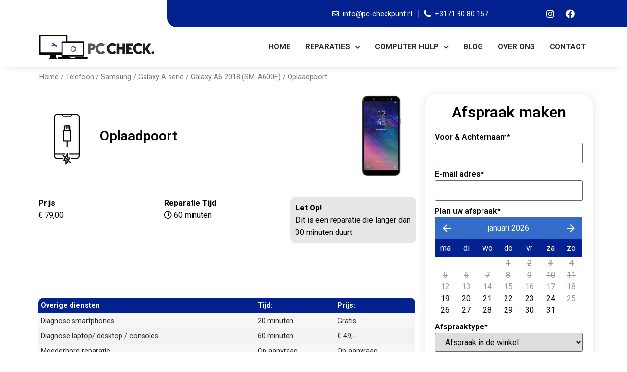

--- FILE ---
content_type: text/html; charset=UTF-8
request_url: https://www.pc-checkpunt.nl/product/samsung-sm-a125f-galaxy-a12-oplaadpoort-reparatie/
body_size: 43727
content:
<!doctype html>
<html lang="en-US">
<head>
	<meta charset="UTF-8">
		<meta name="viewport" content="width=device-width, initial-scale=1">
	<link rel="profile" href="https://gmpg.org/xfn/11">
	<meta name='robots' content='index, follow, max-image-preview:large, max-snippet:-1, max-video-preview:-1' />

	<!-- This site is optimized with the Yoast SEO Premium plugin v18.7 (Yoast SEO v19.9) - https://yoast.com/wordpress/plugins/seo/ -->
	<title>Samsung Galaxy A12 Oplaadpoort Reparatie PC Checkpunt</title>
	<meta name="description" content="Het oplaadgedeelte van uw Samsung SM-A125F Galaxy A12 is beschadigd of is vervuild. Laadt uw Samsung SM-A125F Galaxy A12 niet meer goed ..." />
	<link rel="canonical" href="https://www.pc-checkpunt.nl/product/samsung-sm-a125f-galaxy-a12-oplaadpoort-reparatie/" />
	<meta property="og:locale" content="en_US" />
	<meta property="og:type" content="article" />
	<meta property="og:title" content="Samsung Galaxy A12 Oplaadpoort Reparatie PC Checkpunt" />
	<meta property="og:description" content="Het oplaadgedeelte van uw Samsung SM-A125F Galaxy A12 is beschadigd of is vervuild. Laadt uw Samsung SM-A125F Galaxy A12 niet meer goed ..." />
	<meta property="og:url" content="https://www.pc-checkpunt.nl/product/samsung-sm-a125f-galaxy-a12-oplaadpoort-reparatie/" />
	<meta property="og:site_name" content="PC Checkpunt" />
	<meta property="article:publisher" content="https://www.facebook.com/pccheckpunt/" />
	<meta property="article:modified_time" content="2022-08-23T12:12:44+00:00" />
	<meta property="og:image" content="https://www.pc-checkpunt.nl/wp-content/uploads/2022/06/oplaadpoort.png" />
	<meta property="og:image:width" content="200" />
	<meta property="og:image:height" content="200" />
	<meta property="og:image:type" content="image/png" />
	<meta name="twitter:card" content="summary_large_image" />
	<meta name="twitter:label1" content="Est. reading time" />
	<meta name="twitter:data1" content="1 minute" />
	<script type="application/ld+json" class="yoast-schema-graph">{"@context":"https://schema.org","@graph":[{"@type":"WebPage","@id":"https://www.pc-checkpunt.nl/product/samsung-sm-a125f-galaxy-a12-oplaadpoort-reparatie/","url":"https://www.pc-checkpunt.nl/product/samsung-sm-a125f-galaxy-a12-oplaadpoort-reparatie/","name":"Samsung Galaxy A12 Oplaadpoort Reparatie PC Checkpunt","isPartOf":{"@id":"https://www.pc-checkpunt.nl/#website"},"primaryImageOfPage":{"@id":"https://www.pc-checkpunt.nl/product/samsung-sm-a125f-galaxy-a12-oplaadpoort-reparatie/#primaryimage"},"image":{"@id":"https://www.pc-checkpunt.nl/product/samsung-sm-a125f-galaxy-a12-oplaadpoort-reparatie/#primaryimage"},"thumbnailUrl":"https://www.pc-checkpunt.nl/wp-content/uploads/2022/06/oplaadpoort.png","datePublished":"2022-08-23T12:06:52+00:00","dateModified":"2022-08-23T12:12:44+00:00","description":"Het oplaadgedeelte van uw Samsung SM-A125F Galaxy A12 is beschadigd of is vervuild. Laadt uw Samsung SM-A125F Galaxy A12 niet meer goed ...","breadcrumb":{"@id":"https://www.pc-checkpunt.nl/product/samsung-sm-a125f-galaxy-a12-oplaadpoort-reparatie/#breadcrumb"},"inLanguage":"en-US","potentialAction":[{"@type":"ReadAction","target":["https://www.pc-checkpunt.nl/product/samsung-sm-a125f-galaxy-a12-oplaadpoort-reparatie/"]}]},{"@type":"ImageObject","inLanguage":"en-US","@id":"https://www.pc-checkpunt.nl/product/samsung-sm-a125f-galaxy-a12-oplaadpoort-reparatie/#primaryimage","url":"https://www.pc-checkpunt.nl/wp-content/uploads/2022/06/oplaadpoort.png","contentUrl":"https://www.pc-checkpunt.nl/wp-content/uploads/2022/06/oplaadpoort.png","width":200,"height":200,"caption":"oplaadpoort iphone"},{"@type":"BreadcrumbList","@id":"https://www.pc-checkpunt.nl/product/samsung-sm-a125f-galaxy-a12-oplaadpoort-reparatie/#breadcrumb","itemListElement":[{"@type":"ListItem","position":1,"name":"Shop","item":"https://www.pc-checkpunt.nl/shop/"},{"@type":"ListItem","position":2,"name":"Oplaadpoort"}]},{"@type":"WebSite","@id":"https://www.pc-checkpunt.nl/#website","url":"https://www.pc-checkpunt.nl/","name":"PC Checkpunt","description":"Winkel + servicepunt  PC Checkpunt Computer Solutions","publisher":{"@id":"https://www.pc-checkpunt.nl/#organization"},"potentialAction":[{"@type":"SearchAction","target":{"@type":"EntryPoint","urlTemplate":"https://www.pc-checkpunt.nl/?s={search_term_string}"},"query-input":"required name=search_term_string"}],"inLanguage":"en-US"},{"@type":"Organization","@id":"https://www.pc-checkpunt.nl/#organization","name":"PC Checkpunt","url":"https://www.pc-checkpunt.nl/","logo":{"@type":"ImageObject","inLanguage":"en-US","@id":"https://www.pc-checkpunt.nl/#/schema/logo/image/","url":"https://pc-checkpunt.nl/wp-content/uploads/2022/05/logo.png","contentUrl":"https://pc-checkpunt.nl/wp-content/uploads/2022/05/logo.png","width":237,"height":50,"caption":"PC Checkpunt"},"image":{"@id":"https://www.pc-checkpunt.nl/#/schema/logo/image/"},"sameAs":["https://www.instagram.com/pccheckpunt/","https://www.facebook.com/pccheckpunt/"]}]}</script>
	<!-- / Yoast SEO Premium plugin. -->


<link rel='dns-prefetch' href='//s.w.org' />
<link rel="alternate" type="application/rss+xml" title="PC Checkpunt &raquo; Feed" href="https://www.pc-checkpunt.nl/feed/" />
<link rel="alternate" type="application/rss+xml" title="PC Checkpunt &raquo; Comments Feed" href="https://www.pc-checkpunt.nl/comments/feed/" />
<link rel="alternate" type="application/rss+xml" title="PC Checkpunt &raquo; Oplaadpoort Comments Feed" href="https://www.pc-checkpunt.nl/product/samsung-sm-a125f-galaxy-a12-oplaadpoort-reparatie/feed/" />
<script>
window._wpemojiSettings = {"baseUrl":"https:\/\/s.w.org\/images\/core\/emoji\/14.0.0\/72x72\/","ext":".png","svgUrl":"https:\/\/s.w.org\/images\/core\/emoji\/14.0.0\/svg\/","svgExt":".svg","source":{"concatemoji":"https:\/\/www.pc-checkpunt.nl\/wp-includes\/js\/wp-emoji-release.min.js?ver=6.0.3"}};
/*! This file is auto-generated */
!function(e,a,t){var n,r,o,i=a.createElement("canvas"),p=i.getContext&&i.getContext("2d");function s(e,t){var a=String.fromCharCode,e=(p.clearRect(0,0,i.width,i.height),p.fillText(a.apply(this,e),0,0),i.toDataURL());return p.clearRect(0,0,i.width,i.height),p.fillText(a.apply(this,t),0,0),e===i.toDataURL()}function c(e){var t=a.createElement("script");t.src=e,t.defer=t.type="text/javascript",a.getElementsByTagName("head")[0].appendChild(t)}for(o=Array("flag","emoji"),t.supports={everything:!0,everythingExceptFlag:!0},r=0;r<o.length;r++)t.supports[o[r]]=function(e){if(!p||!p.fillText)return!1;switch(p.textBaseline="top",p.font="600 32px Arial",e){case"flag":return s([127987,65039,8205,9895,65039],[127987,65039,8203,9895,65039])?!1:!s([55356,56826,55356,56819],[55356,56826,8203,55356,56819])&&!s([55356,57332,56128,56423,56128,56418,56128,56421,56128,56430,56128,56423,56128,56447],[55356,57332,8203,56128,56423,8203,56128,56418,8203,56128,56421,8203,56128,56430,8203,56128,56423,8203,56128,56447]);case"emoji":return!s([129777,127995,8205,129778,127999],[129777,127995,8203,129778,127999])}return!1}(o[r]),t.supports.everything=t.supports.everything&&t.supports[o[r]],"flag"!==o[r]&&(t.supports.everythingExceptFlag=t.supports.everythingExceptFlag&&t.supports[o[r]]);t.supports.everythingExceptFlag=t.supports.everythingExceptFlag&&!t.supports.flag,t.DOMReady=!1,t.readyCallback=function(){t.DOMReady=!0},t.supports.everything||(n=function(){t.readyCallback()},a.addEventListener?(a.addEventListener("DOMContentLoaded",n,!1),e.addEventListener("load",n,!1)):(e.attachEvent("onload",n),a.attachEvent("onreadystatechange",function(){"complete"===a.readyState&&t.readyCallback()})),(e=t.source||{}).concatemoji?c(e.concatemoji):e.wpemoji&&e.twemoji&&(c(e.twemoji),c(e.wpemoji)))}(window,document,window._wpemojiSettings);
</script>
<style>
img.wp-smiley,
img.emoji {
	display: inline !important;
	border: none !important;
	box-shadow: none !important;
	height: 1em !important;
	width: 1em !important;
	margin: 0 0.07em !important;
	vertical-align: -0.1em !important;
	background: none !important;
	padding: 0 !important;
}
</style>
	<link rel='stylesheet' id='hello-elementor-theme-style-css'  href='https://www.pc-checkpunt.nl/wp-content/themes/hello-elementor/theme.min.css?ver=2.6.1' media='all' />
<link rel='stylesheet' id='jet-menu-hello-css'  href='https://www.pc-checkpunt.nl/wp-content/plugins/jet-menu/integration/themes/hello-elementor/assets/css/style.css?ver=2.2.3' media='all' />
<link rel='stylesheet' id='wp-block-library-css'  href='https://www.pc-checkpunt.nl/wp-includes/css/dist/block-library/style.min.css?ver=6.0.3' media='all' />
<link rel='stylesheet' id='wc-blocks-vendors-style-css'  href='https://www.pc-checkpunt.nl/wp-content/plugins/woocommerce/packages/woocommerce-blocks/build/wc-blocks-vendors-style.css?ver=8.5.1' media='all' />
<link rel='stylesheet' id='wc-blocks-style-css'  href='https://www.pc-checkpunt.nl/wp-content/plugins/woocommerce/packages/woocommerce-blocks/build/wc-blocks-style.css?ver=8.5.1' media='all' />
<link rel='stylesheet' id='jet-engine-frontend-css'  href='https://www.pc-checkpunt.nl/wp-content/plugins/jet-engine/assets/css/frontend.css?ver=3.0.4' media='all' />
<style id='global-styles-inline-css'>
body{--wp--preset--color--black: #000000;--wp--preset--color--cyan-bluish-gray: #abb8c3;--wp--preset--color--white: #ffffff;--wp--preset--color--pale-pink: #f78da7;--wp--preset--color--vivid-red: #cf2e2e;--wp--preset--color--luminous-vivid-orange: #ff6900;--wp--preset--color--luminous-vivid-amber: #fcb900;--wp--preset--color--light-green-cyan: #7bdcb5;--wp--preset--color--vivid-green-cyan: #00d084;--wp--preset--color--pale-cyan-blue: #8ed1fc;--wp--preset--color--vivid-cyan-blue: #0693e3;--wp--preset--color--vivid-purple: #9b51e0;--wp--preset--gradient--vivid-cyan-blue-to-vivid-purple: linear-gradient(135deg,rgba(6,147,227,1) 0%,rgb(155,81,224) 100%);--wp--preset--gradient--light-green-cyan-to-vivid-green-cyan: linear-gradient(135deg,rgb(122,220,180) 0%,rgb(0,208,130) 100%);--wp--preset--gradient--luminous-vivid-amber-to-luminous-vivid-orange: linear-gradient(135deg,rgba(252,185,0,1) 0%,rgba(255,105,0,1) 100%);--wp--preset--gradient--luminous-vivid-orange-to-vivid-red: linear-gradient(135deg,rgba(255,105,0,1) 0%,rgb(207,46,46) 100%);--wp--preset--gradient--very-light-gray-to-cyan-bluish-gray: linear-gradient(135deg,rgb(238,238,238) 0%,rgb(169,184,195) 100%);--wp--preset--gradient--cool-to-warm-spectrum: linear-gradient(135deg,rgb(74,234,220) 0%,rgb(151,120,209) 20%,rgb(207,42,186) 40%,rgb(238,44,130) 60%,rgb(251,105,98) 80%,rgb(254,248,76) 100%);--wp--preset--gradient--blush-light-purple: linear-gradient(135deg,rgb(255,206,236) 0%,rgb(152,150,240) 100%);--wp--preset--gradient--blush-bordeaux: linear-gradient(135deg,rgb(254,205,165) 0%,rgb(254,45,45) 50%,rgb(107,0,62) 100%);--wp--preset--gradient--luminous-dusk: linear-gradient(135deg,rgb(255,203,112) 0%,rgb(199,81,192) 50%,rgb(65,88,208) 100%);--wp--preset--gradient--pale-ocean: linear-gradient(135deg,rgb(255,245,203) 0%,rgb(182,227,212) 50%,rgb(51,167,181) 100%);--wp--preset--gradient--electric-grass: linear-gradient(135deg,rgb(202,248,128) 0%,rgb(113,206,126) 100%);--wp--preset--gradient--midnight: linear-gradient(135deg,rgb(2,3,129) 0%,rgb(40,116,252) 100%);--wp--preset--duotone--dark-grayscale: url('#wp-duotone-dark-grayscale');--wp--preset--duotone--grayscale: url('#wp-duotone-grayscale');--wp--preset--duotone--purple-yellow: url('#wp-duotone-purple-yellow');--wp--preset--duotone--blue-red: url('#wp-duotone-blue-red');--wp--preset--duotone--midnight: url('#wp-duotone-midnight');--wp--preset--duotone--magenta-yellow: url('#wp-duotone-magenta-yellow');--wp--preset--duotone--purple-green: url('#wp-duotone-purple-green');--wp--preset--duotone--blue-orange: url('#wp-duotone-blue-orange');--wp--preset--font-size--small: 13px;--wp--preset--font-size--medium: 20px;--wp--preset--font-size--large: 36px;--wp--preset--font-size--x-large: 42px;}.has-black-color{color: var(--wp--preset--color--black) !important;}.has-cyan-bluish-gray-color{color: var(--wp--preset--color--cyan-bluish-gray) !important;}.has-white-color{color: var(--wp--preset--color--white) !important;}.has-pale-pink-color{color: var(--wp--preset--color--pale-pink) !important;}.has-vivid-red-color{color: var(--wp--preset--color--vivid-red) !important;}.has-luminous-vivid-orange-color{color: var(--wp--preset--color--luminous-vivid-orange) !important;}.has-luminous-vivid-amber-color{color: var(--wp--preset--color--luminous-vivid-amber) !important;}.has-light-green-cyan-color{color: var(--wp--preset--color--light-green-cyan) !important;}.has-vivid-green-cyan-color{color: var(--wp--preset--color--vivid-green-cyan) !important;}.has-pale-cyan-blue-color{color: var(--wp--preset--color--pale-cyan-blue) !important;}.has-vivid-cyan-blue-color{color: var(--wp--preset--color--vivid-cyan-blue) !important;}.has-vivid-purple-color{color: var(--wp--preset--color--vivid-purple) !important;}.has-black-background-color{background-color: var(--wp--preset--color--black) !important;}.has-cyan-bluish-gray-background-color{background-color: var(--wp--preset--color--cyan-bluish-gray) !important;}.has-white-background-color{background-color: var(--wp--preset--color--white) !important;}.has-pale-pink-background-color{background-color: var(--wp--preset--color--pale-pink) !important;}.has-vivid-red-background-color{background-color: var(--wp--preset--color--vivid-red) !important;}.has-luminous-vivid-orange-background-color{background-color: var(--wp--preset--color--luminous-vivid-orange) !important;}.has-luminous-vivid-amber-background-color{background-color: var(--wp--preset--color--luminous-vivid-amber) !important;}.has-light-green-cyan-background-color{background-color: var(--wp--preset--color--light-green-cyan) !important;}.has-vivid-green-cyan-background-color{background-color: var(--wp--preset--color--vivid-green-cyan) !important;}.has-pale-cyan-blue-background-color{background-color: var(--wp--preset--color--pale-cyan-blue) !important;}.has-vivid-cyan-blue-background-color{background-color: var(--wp--preset--color--vivid-cyan-blue) !important;}.has-vivid-purple-background-color{background-color: var(--wp--preset--color--vivid-purple) !important;}.has-black-border-color{border-color: var(--wp--preset--color--black) !important;}.has-cyan-bluish-gray-border-color{border-color: var(--wp--preset--color--cyan-bluish-gray) !important;}.has-white-border-color{border-color: var(--wp--preset--color--white) !important;}.has-pale-pink-border-color{border-color: var(--wp--preset--color--pale-pink) !important;}.has-vivid-red-border-color{border-color: var(--wp--preset--color--vivid-red) !important;}.has-luminous-vivid-orange-border-color{border-color: var(--wp--preset--color--luminous-vivid-orange) !important;}.has-luminous-vivid-amber-border-color{border-color: var(--wp--preset--color--luminous-vivid-amber) !important;}.has-light-green-cyan-border-color{border-color: var(--wp--preset--color--light-green-cyan) !important;}.has-vivid-green-cyan-border-color{border-color: var(--wp--preset--color--vivid-green-cyan) !important;}.has-pale-cyan-blue-border-color{border-color: var(--wp--preset--color--pale-cyan-blue) !important;}.has-vivid-cyan-blue-border-color{border-color: var(--wp--preset--color--vivid-cyan-blue) !important;}.has-vivid-purple-border-color{border-color: var(--wp--preset--color--vivid-purple) !important;}.has-vivid-cyan-blue-to-vivid-purple-gradient-background{background: var(--wp--preset--gradient--vivid-cyan-blue-to-vivid-purple) !important;}.has-light-green-cyan-to-vivid-green-cyan-gradient-background{background: var(--wp--preset--gradient--light-green-cyan-to-vivid-green-cyan) !important;}.has-luminous-vivid-amber-to-luminous-vivid-orange-gradient-background{background: var(--wp--preset--gradient--luminous-vivid-amber-to-luminous-vivid-orange) !important;}.has-luminous-vivid-orange-to-vivid-red-gradient-background{background: var(--wp--preset--gradient--luminous-vivid-orange-to-vivid-red) !important;}.has-very-light-gray-to-cyan-bluish-gray-gradient-background{background: var(--wp--preset--gradient--very-light-gray-to-cyan-bluish-gray) !important;}.has-cool-to-warm-spectrum-gradient-background{background: var(--wp--preset--gradient--cool-to-warm-spectrum) !important;}.has-blush-light-purple-gradient-background{background: var(--wp--preset--gradient--blush-light-purple) !important;}.has-blush-bordeaux-gradient-background{background: var(--wp--preset--gradient--blush-bordeaux) !important;}.has-luminous-dusk-gradient-background{background: var(--wp--preset--gradient--luminous-dusk) !important;}.has-pale-ocean-gradient-background{background: var(--wp--preset--gradient--pale-ocean) !important;}.has-electric-grass-gradient-background{background: var(--wp--preset--gradient--electric-grass) !important;}.has-midnight-gradient-background{background: var(--wp--preset--gradient--midnight) !important;}.has-small-font-size{font-size: var(--wp--preset--font-size--small) !important;}.has-medium-font-size{font-size: var(--wp--preset--font-size--medium) !important;}.has-large-font-size{font-size: var(--wp--preset--font-size--large) !important;}.has-x-large-font-size{font-size: var(--wp--preset--font-size--x-large) !important;}
</style>
<link rel='stylesheet' id='photoswipe-css'  href='https://www.pc-checkpunt.nl/wp-content/plugins/woocommerce/assets/css/photoswipe/photoswipe.min.css?ver=7.0.0' media='all' />
<link rel='stylesheet' id='photoswipe-default-skin-css'  href='https://www.pc-checkpunt.nl/wp-content/plugins/woocommerce/assets/css/photoswipe/default-skin/default-skin.min.css?ver=7.0.0' media='all' />
<link rel='stylesheet' id='woocommerce-layout-css'  href='https://www.pc-checkpunt.nl/wp-content/plugins/woocommerce/assets/css/woocommerce-layout.css?ver=7.0.0' media='all' />
<link rel='stylesheet' id='woocommerce-smallscreen-css'  href='https://www.pc-checkpunt.nl/wp-content/plugins/woocommerce/assets/css/woocommerce-smallscreen.css?ver=7.0.0' media='only screen and (max-width: 768px)' />
<link rel='stylesheet' id='woocommerce-general-css'  href='https://www.pc-checkpunt.nl/wp-content/plugins/woocommerce/assets/css/woocommerce.css?ver=7.0.0' media='all' />
<style id='woocommerce-inline-inline-css'>
.woocommerce form .form-row .required { visibility: visible; }
</style>
<link rel='stylesheet' id='hello-elementor-css'  href='https://www.pc-checkpunt.nl/wp-content/themes/hello-elementor/style.min.css?ver=2.6.1' media='all' />
<link rel='stylesheet' id='jet-ab-front-style-css'  href='https://www.pc-checkpunt.nl/wp-content/plugins/jet-appointments-booking/assets/css/public/jet-appointments-booking.css?ver=1.6.101768846245' media='all' />
<link rel='stylesheet' id='font-awesome-all-css'  href='https://www.pc-checkpunt.nl/wp-content/plugins/jet-menu/assets/public/lib/font-awesome/css/all.min.css?ver=5.12.0' media='all' />
<link rel='stylesheet' id='font-awesome-v4-shims-css'  href='https://www.pc-checkpunt.nl/wp-content/plugins/jet-menu/assets/public/lib/font-awesome/css/v4-shims.min.css?ver=5.12.0' media='all' />
<link rel='stylesheet' id='jet-menu-public-styles-css'  href='https://www.pc-checkpunt.nl/wp-content/plugins/jet-menu/assets/public/css/public.css?ver=2.2.3' media='all' />
<link rel='stylesheet' id='jet-woo-builder-css'  href='https://www.pc-checkpunt.nl/wp-content/plugins/jet-woo-builder/assets/css/frontend.css?ver=2.0.4' media='all' />
<style id='jet-woo-builder-inline-css'>
@font-face {
				font-family: "WooCommerce";
				src: url("https://www.pc-checkpunt.nl/wp-content/plugins/woocommerce/assets/fonts/WooCommerce.eot");
				src: url("https://www.pc-checkpunt.nl/wp-content/plugins/woocommerce/assets/fonts/WooCommerce.eot?#iefix") format("embedded-opentype"),
					url("https://www.pc-checkpunt.nl/wp-content/plugins/woocommerce/assets/fonts/WooCommerce.woff") format("woff"),
					url("https://www.pc-checkpunt.nl/wp-content/plugins/woocommerce/assets/fonts/WooCommerce.ttf") format("truetype"),
					url("https://www.pc-checkpunt.nl/wp-content/plugins/woocommerce/assets/fonts/WooCommerce.svg#WooCommerce") format("svg");
				font-weight: normal;
				font-style: normal;
			}
</style>
<link rel='stylesheet' id='jet-woo-builder-template-styles-css'  href='https://www.pc-checkpunt.nl/wp-content/plugins/jet-woo-builder/assets/css/templates.css?ver=2.0.4' media='all' />
<link rel='stylesheet' id='jet-woo-builder-frontend-css'  href='https://www.pc-checkpunt.nl/wp-content/plugins/jet-woo-builder/assets/css/lib/jetwoobuilder-frontend-font/css/jetwoobuilder-frontend-font.css?ver=2.0.4' media='all' />
<link rel='stylesheet' id='jet-elements-css'  href='https://www.pc-checkpunt.nl/wp-content/plugins/jet-elements/assets/css/jet-elements.css?ver=2.6.7' media='all' />
<link rel='stylesheet' id='jet-elements-skin-css'  href='https://www.pc-checkpunt.nl/wp-content/plugins/jet-elements/assets/css/jet-elements-skin.css?ver=2.6.7' media='all' />
<link rel='stylesheet' id='elementor-icons-css'  href='https://www.pc-checkpunt.nl/wp-content/plugins/elementor/assets/lib/eicons/css/elementor-icons.min.css?ver=5.16.0' media='all' />
<link rel='stylesheet' id='elementor-frontend-css'  href='https://www.pc-checkpunt.nl/wp-content/plugins/elementor/assets/css/frontend-lite.min.css?ver=3.7.8' media='all' />
<style id='elementor-frontend-inline-css'>
.elementor-kit-6{--e-global-color-primary:#03228F;--e-global-color-secondary:#0B70E1;--e-global-color-text:#282828;--e-global-color-accent:#61CE70;--e-global-color-dc9036a:#FFFFFF;--e-global-color-5082492:#000000;--e-global-typography-primary-font-family:"Roboto";--e-global-typography-primary-font-weight:600;--e-global-typography-secondary-font-family:"Roboto Slab";--e-global-typography-secondary-font-weight:400;--e-global-typography-text-font-family:"Roboto";--e-global-typography-text-font-weight:400;--e-global-typography-accent-font-family:"Roboto";--e-global-typography-accent-font-weight:500;}.elementor-section.elementor-section-boxed > .elementor-container{max-width:1140px;}.e-container{--container-max-width:1140px;}.elementor-widget:not(:last-child){margin-bottom:20px;}.elementor-element{--widgets-spacing:20px;}{}h1.entry-title{display:var(--page-title-display);}.elementor-kit-6 e-page-transition{background-color:#FFBC7D;}.site-header{padding-right:0px;padding-left:0px;}@media(max-width:1024px){.elementor-section.elementor-section-boxed > .elementor-container{max-width:1024px;}.e-container{--container-max-width:1024px;}}@media(max-width:767px){.elementor-section.elementor-section-boxed > .elementor-container{max-width:767px;}.e-container{--container-max-width:767px;}}
.elementor-widget-heading .elementor-heading-title{color:var( --e-global-color-primary );font-family:var( --e-global-typography-primary-font-family ), Sans-serif;font-weight:var( --e-global-typography-primary-font-weight );}.elementor-widget-image .widget-image-caption{color:var( --e-global-color-text );font-family:var( --e-global-typography-text-font-family ), Sans-serif;font-weight:var( --e-global-typography-text-font-weight );}.elementor-widget-text-editor{color:var( --e-global-color-text );font-family:var( --e-global-typography-text-font-family ), Sans-serif;font-weight:var( --e-global-typography-text-font-weight );}.elementor-widget-text-editor.elementor-drop-cap-view-stacked .elementor-drop-cap{background-color:var( --e-global-color-primary );}.elementor-widget-text-editor.elementor-drop-cap-view-framed .elementor-drop-cap, .elementor-widget-text-editor.elementor-drop-cap-view-default .elementor-drop-cap{color:var( --e-global-color-primary );border-color:var( --e-global-color-primary );}.elementor-widget-button .elementor-button{font-family:var( --e-global-typography-accent-font-family ), Sans-serif;font-weight:var( --e-global-typography-accent-font-weight );background-color:var( --e-global-color-accent );}.elementor-widget-divider{--divider-color:var( --e-global-color-secondary );}.elementor-widget-divider .elementor-divider__text{color:var( --e-global-color-secondary );font-family:var( --e-global-typography-secondary-font-family ), Sans-serif;font-weight:var( --e-global-typography-secondary-font-weight );}.elementor-widget-divider.elementor-view-stacked .elementor-icon{background-color:var( --e-global-color-secondary );}.elementor-widget-divider.elementor-view-framed .elementor-icon, .elementor-widget-divider.elementor-view-default .elementor-icon{color:var( --e-global-color-secondary );border-color:var( --e-global-color-secondary );}.elementor-widget-divider.elementor-view-framed .elementor-icon, .elementor-widget-divider.elementor-view-default .elementor-icon svg{fill:var( --e-global-color-secondary );}.elementor-widget-image-box .elementor-image-box-title{color:var( --e-global-color-primary );font-family:var( --e-global-typography-primary-font-family ), Sans-serif;font-weight:var( --e-global-typography-primary-font-weight );}.elementor-widget-image-box .elementor-image-box-description{color:var( --e-global-color-text );font-family:var( --e-global-typography-text-font-family ), Sans-serif;font-weight:var( --e-global-typography-text-font-weight );}.elementor-widget-icon.elementor-view-stacked .elementor-icon{background-color:var( --e-global-color-primary );}.elementor-widget-icon.elementor-view-framed .elementor-icon, .elementor-widget-icon.elementor-view-default .elementor-icon{color:var( --e-global-color-primary );border-color:var( --e-global-color-primary );}.elementor-widget-icon.elementor-view-framed .elementor-icon, .elementor-widget-icon.elementor-view-default .elementor-icon svg{fill:var( --e-global-color-primary );}.elementor-widget-icon-box.elementor-view-stacked .elementor-icon{background-color:var( --e-global-color-primary );}.elementor-widget-icon-box.elementor-view-framed .elementor-icon, .elementor-widget-icon-box.elementor-view-default .elementor-icon{fill:var( --e-global-color-primary );color:var( --e-global-color-primary );border-color:var( --e-global-color-primary );}.elementor-widget-icon-box .elementor-icon-box-title{color:var( --e-global-color-primary );}.elementor-widget-icon-box .elementor-icon-box-title, .elementor-widget-icon-box .elementor-icon-box-title a{font-family:var( --e-global-typography-primary-font-family ), Sans-serif;font-weight:var( --e-global-typography-primary-font-weight );}.elementor-widget-icon-box .elementor-icon-box-description{color:var( --e-global-color-text );font-family:var( --e-global-typography-text-font-family ), Sans-serif;font-weight:var( --e-global-typography-text-font-weight );}.elementor-widget-star-rating .elementor-star-rating__title{color:var( --e-global-color-text );font-family:var( --e-global-typography-text-font-family ), Sans-serif;font-weight:var( --e-global-typography-text-font-weight );}.elementor-widget-image-gallery .gallery-item .gallery-caption{font-family:var( --e-global-typography-accent-font-family ), Sans-serif;font-weight:var( --e-global-typography-accent-font-weight );}.elementor-widget-icon-list .elementor-icon-list-item:not(:last-child):after{border-color:var( --e-global-color-text );}.elementor-widget-icon-list .elementor-icon-list-icon i{color:var( --e-global-color-primary );}.elementor-widget-icon-list .elementor-icon-list-icon svg{fill:var( --e-global-color-primary );}.elementor-widget-icon-list .elementor-icon-list-text{color:var( --e-global-color-secondary );}.elementor-widget-icon-list .elementor-icon-list-item > .elementor-icon-list-text, .elementor-widget-icon-list .elementor-icon-list-item > a{font-family:var( --e-global-typography-text-font-family ), Sans-serif;font-weight:var( --e-global-typography-text-font-weight );}.elementor-widget-counter .elementor-counter-number-wrapper{color:var( --e-global-color-primary );font-family:var( --e-global-typography-primary-font-family ), Sans-serif;font-weight:var( --e-global-typography-primary-font-weight );}.elementor-widget-counter .elementor-counter-title{color:var( --e-global-color-secondary );font-family:var( --e-global-typography-secondary-font-family ), Sans-serif;font-weight:var( --e-global-typography-secondary-font-weight );}.elementor-widget-progress .elementor-progress-wrapper .elementor-progress-bar{background-color:var( --e-global-color-primary );}.elementor-widget-progress .elementor-title{color:var( --e-global-color-primary );font-family:var( --e-global-typography-text-font-family ), Sans-serif;font-weight:var( --e-global-typography-text-font-weight );}.elementor-widget-testimonial .elementor-testimonial-content{color:var( --e-global-color-text );font-family:var( --e-global-typography-text-font-family ), Sans-serif;font-weight:var( --e-global-typography-text-font-weight );}.elementor-widget-testimonial .elementor-testimonial-name{color:var( --e-global-color-primary );font-family:var( --e-global-typography-primary-font-family ), Sans-serif;font-weight:var( --e-global-typography-primary-font-weight );}.elementor-widget-testimonial .elementor-testimonial-job{color:var( --e-global-color-secondary );font-family:var( --e-global-typography-secondary-font-family ), Sans-serif;font-weight:var( --e-global-typography-secondary-font-weight );}.elementor-widget-tabs .elementor-tab-title, .elementor-widget-tabs .elementor-tab-title a{color:var( --e-global-color-primary );}.elementor-widget-tabs .elementor-tab-title.elementor-active,
					 .elementor-widget-tabs .elementor-tab-title.elementor-active a{color:var( --e-global-color-accent );}.elementor-widget-tabs .elementor-tab-title{font-family:var( --e-global-typography-primary-font-family ), Sans-serif;font-weight:var( --e-global-typography-primary-font-weight );}.elementor-widget-tabs .elementor-tab-content{color:var( --e-global-color-text );font-family:var( --e-global-typography-text-font-family ), Sans-serif;font-weight:var( --e-global-typography-text-font-weight );}.elementor-widget-accordion .elementor-accordion-icon, .elementor-widget-accordion .elementor-accordion-title{color:var( --e-global-color-primary );}.elementor-widget-accordion .elementor-accordion-icon svg{fill:var( --e-global-color-primary );}.elementor-widget-accordion .elementor-active .elementor-accordion-icon, .elementor-widget-accordion .elementor-active .elementor-accordion-title{color:var( --e-global-color-accent );}.elementor-widget-accordion .elementor-active .elementor-accordion-icon svg{fill:var( --e-global-color-accent );}.elementor-widget-accordion .elementor-accordion-title{font-family:var( --e-global-typography-primary-font-family ), Sans-serif;font-weight:var( --e-global-typography-primary-font-weight );}.elementor-widget-accordion .elementor-tab-content{color:var( --e-global-color-text );font-family:var( --e-global-typography-text-font-family ), Sans-serif;font-weight:var( --e-global-typography-text-font-weight );}.elementor-widget-toggle .elementor-toggle-title, .elementor-widget-toggle .elementor-toggle-icon{color:var( --e-global-color-primary );}.elementor-widget-toggle .elementor-toggle-icon svg{fill:var( --e-global-color-primary );}.elementor-widget-toggle .elementor-tab-title.elementor-active a, .elementor-widget-toggle .elementor-tab-title.elementor-active .elementor-toggle-icon{color:var( --e-global-color-accent );}.elementor-widget-toggle .elementor-toggle-title{font-family:var( --e-global-typography-primary-font-family ), Sans-serif;font-weight:var( --e-global-typography-primary-font-weight );}.elementor-widget-toggle .elementor-tab-content{color:var( --e-global-color-text );font-family:var( --e-global-typography-text-font-family ), Sans-serif;font-weight:var( --e-global-typography-text-font-weight );}.elementor-widget-alert .elementor-alert-title{font-family:var( --e-global-typography-primary-font-family ), Sans-serif;font-weight:var( --e-global-typography-primary-font-weight );}.elementor-widget-alert .elementor-alert-description{font-family:var( --e-global-typography-text-font-family ), Sans-serif;font-weight:var( --e-global-typography-text-font-weight );}.elementor-widget-jet-carousel  .jet-carousel__content .jet-carousel__item-title, .elementor-widget-jet-carousel  .jet-carousel__content .jet-carousel__item-title a, .elementor-widget-jet-carousel .jet-banner__title{font-family:var( --e-global-typography-text-font-family ), Sans-serif;font-weight:var( --e-global-typography-text-font-weight );}.elementor-widget-jet-carousel  .jet-carousel__content .jet-carousel__item-text, .elementor-widget-jet-carousel .jet-banner__text{font-family:var( --e-global-typography-text-font-family ), Sans-serif;font-weight:var( --e-global-typography-text-font-weight );}.elementor-widget-jet-carousel .jet-carousel__content .jet-carousel__item-text{color:var( --e-global-color-text );}.elementor-widget-jet-carousel .jet-banner__text{color:var( --e-global-color-text );}.elementor-widget-jet-carousel  .jet-carousel__content .jet-carousel__item-button{font-family:var( --e-global-typography-accent-font-family ), Sans-serif;font-weight:var( --e-global-typography-accent-font-weight );}.elementor-widget-jet-carousel .jet-carousel .jet-arrow{background-color:var( --e-global-color-primary );}.elementor-widget-jet-carousel .jet-carousel .jet-arrow:hover{background-color:var( --e-global-color-primary );}.elementor-widget-jet-carousel .jet-carousel .jet-slick-dots li span{background-color:var( --e-global-color-text );}.elementor-widget-jet-carousel .jet-carousel .jet-slick-dots li span:hover{background-color:var( --e-global-color-primary );}.elementor-widget-jet-carousel .jet-carousel .jet-slick-dots li.slick-active span{background-color:var( --e-global-color-accent );}.elementor-widget-jet-carousel .jet-carousel__fraction-navigation span{font-family:var( --e-global-typography-text-font-family ), Sans-serif;font-weight:var( --e-global-typography-text-font-weight );}.elementor-widget-jet-map .jet-map-pin__link{font-family:var( --e-global-typography-accent-font-family ), Sans-serif;font-weight:var( --e-global-typography-accent-font-weight );}.elementor-widget-jet-animated-box .jet-animated-box__front{background-color:var( --e-global-color-primary );}.elementor-widget-jet-animated-box .jet-animated-box__back{background-color:var( --e-global-color-secondary );}.elementor-widget-jet-animated-box .jet-animated-box__title--front{font-family:var( --e-global-typography-text-font-family ), Sans-serif;font-weight:var( --e-global-typography-text-font-weight );}.elementor-widget-jet-animated-box .jet-animated-box__title--back{font-family:var( --e-global-typography-text-font-family ), Sans-serif;font-weight:var( --e-global-typography-text-font-weight );}.elementor-widget-jet-animated-box .jet-animated-box__subtitle--front{font-family:var( --e-global-typography-text-font-family ), Sans-serif;font-weight:var( --e-global-typography-text-font-weight );}.elementor-widget-jet-animated-box .jet-animated-box__subtitle--back{font-family:var( --e-global-typography-text-font-family ), Sans-serif;font-weight:var( --e-global-typography-text-font-weight );}.elementor-widget-jet-animated-box .jet-animated-box__description--front{font-family:var( --e-global-typography-text-font-family ), Sans-serif;font-weight:var( --e-global-typography-text-font-weight );}.elementor-widget-jet-animated-box .jet-animated-box__description--back{font-family:var( --e-global-typography-text-font-family ), Sans-serif;font-weight:var( --e-global-typography-text-font-weight );}.elementor-widget-jet-animated-box .jet-animated-box__button{background-color:var( --e-global-color-primary );}.elementor-widget-jet-animated-box  .jet-animated-box__button{font-family:var( --e-global-typography-accent-font-family ), Sans-serif;font-weight:var( --e-global-typography-accent-font-weight );}.elementor-widget-jet-animated-text .jet-animated-text__before-text{color:var( --e-global-color-secondary );font-family:var( --e-global-typography-primary-font-family ), Sans-serif;font-weight:var( --e-global-typography-primary-font-weight );}.elementor-widget-jet-animated-text .jet-animated-text__animated-text{color:var( --e-global-color-primary );font-family:var( --e-global-typography-secondary-font-family ), Sans-serif;font-weight:var( --e-global-typography-secondary-font-weight );}.elementor-widget-jet-animated-text .jet-animated-text__animated-text-item:after{background-color:var( --e-global-color-primary );}.elementor-widget-jet-animated-text .jet-animated-text__after-text{color:var( --e-global-color-text );font-family:var( --e-global-typography-primary-font-family ), Sans-serif;font-weight:var( --e-global-typography-primary-font-weight );}.elementor-widget-jet-banner .jet-banner__title{font-family:var( --e-global-typography-text-font-family ), Sans-serif;font-weight:var( --e-global-typography-text-font-weight );}.elementor-widget-jet-banner .jet-banner__text{font-family:var( --e-global-typography-text-font-family ), Sans-serif;font-weight:var( --e-global-typography-text-font-weight );}.elementor-widget-jet-brands .brands-list .brands-list__item-name{color:var( --e-global-color-primary );font-family:var( --e-global-typography-text-font-family ), Sans-serif;font-weight:var( --e-global-typography-text-font-weight );}.elementor-widget-jet-brands .brands-list .brands-list__item-desc{color:var( --e-global-color-text );font-family:var( --e-global-typography-text-font-family ), Sans-serif;font-weight:var( --e-global-typography-text-font-weight );}.elementor-widget-jet-button .jet-button__plane-normal{background-color:var( --e-global-color-primary );}.elementor-widget-jet-button .jet-button__plane-hover{background-color:var( --e-global-color-secondary );}.elementor-widget-jet-button  .jet-button__state-normal .jet-button__label{font-family:var( --e-global-typography-primary-font-family ), Sans-serif;font-weight:var( --e-global-typography-primary-font-weight );}.elementor-widget-jet-button  .jet-button__state-hover .jet-button__label{font-family:var( --e-global-typography-primary-font-family ), Sans-serif;font-weight:var( --e-global-typography-primary-font-weight );}.elementor-widget-jet-circle-progress .circle-counter .circle-val{color:var( --e-global-color-primary );font-family:var( --e-global-typography-primary-font-family ), Sans-serif;font-weight:var( --e-global-typography-primary-font-weight );}.elementor-widget-jet-circle-progress .circle-counter .circle-counter__title{color:var( --e-global-color-secondary );font-family:var( --e-global-typography-primary-font-family ), Sans-serif;font-weight:var( --e-global-typography-primary-font-weight );}.elementor-widget-jet-circle-progress .circle-counter .circle-counter__subtitle{color:var( --e-global-color-text );font-family:var( --e-global-typography-secondary-font-family ), Sans-serif;font-weight:var( --e-global-typography-secondary-font-weight );}.elementor-widget-jet-countdown-timer .jet-countdown-timer__item{border-color:var( --e-global-color-text );}.elementor-widget-jet-countdown-timer .jet-countdown-timer__item-label{color:var( --e-global-color-text );font-family:var( --e-global-typography-text-font-family ), Sans-serif;font-weight:var( --e-global-typography-text-font-weight );}.elementor-widget-jet-countdown-timer .jet-countdown-timer__item-value{color:var( --e-global-color-primary );}.elementor-widget-jet-countdown-timer .jet-countdown-timer__digit{font-family:var( --e-global-typography-primary-font-family ), Sans-serif;font-weight:var( --e-global-typography-primary-font-weight );}.elementor-widget-jet-download-button  .jet-download__label{font-family:var( --e-global-typography-accent-font-family ), Sans-serif;font-weight:var( --e-global-typography-accent-font-weight );}.elementor-widget-jet-download-button  .jet-download__sub-label{font-family:var( --e-global-typography-accent-font-family ), Sans-serif;font-weight:var( --e-global-typography-accent-font-weight );}.elementor-widget-jet-download-button .jet-download:hover .jet-download__label{font-family:var( --e-global-typography-accent-font-family ), Sans-serif;font-weight:var( --e-global-typography-accent-font-weight );}.elementor-widget-jet-download-button .jet-download:hover .jet-download__sub-label{font-family:var( --e-global-typography-accent-font-family ), Sans-serif;font-weight:var( --e-global-typography-accent-font-weight );}.elementor-widget-jet-dropbar .jet-dropbar__button-text{font-family:var( --e-global-typography-accent-font-family ), Sans-serif;font-weight:var( --e-global-typography-accent-font-weight );}.elementor-widget-jet-dropbar .jet-dropbar__content{font-family:var( --e-global-typography-text-font-family ), Sans-serif;font-weight:var( --e-global-typography-text-font-weight );}.elementor-widget-jet-headline .jet-headline__first .jet-headline__label{color:var( --e-global-color-secondary );font-family:var( --e-global-typography-primary-font-family ), Sans-serif;font-weight:var( --e-global-typography-primary-font-weight );}.elementor-widget-jet-headline .jet-headline__second .jet-headline__label{color:var( --e-global-color-primary );font-family:var( --e-global-typography-secondary-font-family ), Sans-serif;font-weight:var( --e-global-typography-secondary-font-weight );}.elementor-widget-jet-horizontal-timeline .jet-hor-timeline-item__card-btn{font-family:var( --e-global-typography-accent-font-family ), Sans-serif;font-weight:var( --e-global-typography-accent-font-weight );background-color:var( --e-global-color-accent );}.elementor-widget-jet-image-comparison  .jx-left .jx-label{font-family:var( --e-global-typography-primary-font-family ), Sans-serif;font-weight:var( --e-global-typography-primary-font-weight );}.elementor-widget-jet-image-comparison .jx-left .jx-label{background-color:var( --e-global-color-secondary );}.elementor-widget-jet-image-comparison  .jx-right .jx-label{font-family:var( --e-global-typography-primary-font-family ), Sans-serif;font-weight:var( --e-global-typography-primary-font-weight );}.elementor-widget-jet-image-comparison .jx-right .jx-label{background-color:var( --e-global-color-secondary );}.elementor-widget-jet-image-comparison .jx-slider .jx-controller{background-color:var( --e-global-color-primary );}.elementor-widget-jet-image-comparison .jx-slider:hover .jx-controller{background-color:var( --e-global-color-secondary );}.elementor-widget-jet-image-comparison .jet-arrow{background-color:var( --e-global-color-primary );}.elementor-widget-jet-image-comparison .jet-arrow:hover{background-color:var( --e-global-color-accent );}.elementor-widget-jet-image-comparison .jet-slick-dots li span{background-color:var( --e-global-color-text );}.elementor-widget-jet-image-comparison .jet-slick-dots li span:hover{background-color:var( --e-global-color-primary );}.elementor-widget-jet-image-comparison .jet-slick-dots li.slick-active span{background-color:var( --e-global-color-accent );}.elementor-widget-jet-images-layout .jet-images-layout__title{font-family:var( --e-global-typography-text-font-family ), Sans-serif;font-weight:var( --e-global-typography-text-font-weight );}.elementor-widget-jet-images-layout .jet-images-layout__desc{font-family:var( --e-global-typography-text-font-family ), Sans-serif;font-weight:var( --e-global-typography-text-font-weight );}.elementor-widget-jet-instagram-gallery .jet-instagram-gallery__content:before{background-color:var( --e-global-color-secondary );}.elementor-widget-jet-instagram-gallery .jet-instagram-gallery__caption{font-family:var( --e-global-typography-text-font-family ), Sans-serif;font-weight:var( --e-global-typography-text-font-weight );}.elementor-widget-jet-instagram-gallery .jet-instagram-gallery__meta-label{font-family:var( --e-global-typography-primary-font-family ), Sans-serif;font-weight:var( --e-global-typography-primary-font-weight );}.elementor-widget-jet-portfolio  .jet-portfolio__filter-item{font-family:var( --e-global-typography-primary-font-family ), Sans-serif;font-weight:var( --e-global-typography-primary-font-weight );}.elementor-widget-jet-portfolio  .jet-portfolio__filter-item:hover{font-family:var( --e-global-typography-primary-font-family ), Sans-serif;font-weight:var( --e-global-typography-primary-font-weight );}.elementor-widget-jet-portfolio  .jet-portfolio__filter-item.active{font-family:var( --e-global-typography-primary-font-family ), Sans-serif;font-weight:var( --e-global-typography-primary-font-weight );}.elementor-widget-jet-portfolio .jet-portfolio__title{font-family:var( --e-global-typography-text-font-family ), Sans-serif;font-weight:var( --e-global-typography-text-font-weight );}.elementor-widget-jet-portfolio .jet-portfolio__category{font-family:var( --e-global-typography-text-font-family ), Sans-serif;font-weight:var( --e-global-typography-text-font-weight );}.elementor-widget-jet-portfolio .jet-portfolio__desc{font-family:var( --e-global-typography-text-font-family ), Sans-serif;font-weight:var( --e-global-typography-text-font-weight );}.elementor-widget-jet-portfolio .jet-portfolio__button{background-color:var( --e-global-color-primary );}.elementor-widget-jet-portfolio  .jet-portfolio__button{font-family:var( --e-global-typography-accent-font-family ), Sans-serif;font-weight:var( --e-global-typography-accent-font-weight );}.elementor-widget-jet-portfolio .jet-portfolio__view-more-button{background-color:var( --e-global-color-primary );}.elementor-widget-jet-portfolio  .jet-portfolio__view-more-button{font-family:var( --e-global-typography-accent-font-family ), Sans-serif;font-weight:var( --e-global-typography-accent-font-weight );}.elementor-widget-jet-posts .jet-posts .entry-title a{color:var( --e-global-color-secondary );}.elementor-widget-jet-posts .jet-posts .entry-title a:hover{color:var( --e-global-color-secondary );}.elementor-widget-jet-posts .jet-posts .entry-title, .elementor-widget-jet-posts .jet-posts .entry-title a{font-family:var( --e-global-typography-text-font-family ), Sans-serif;font-weight:var( --e-global-typography-text-font-weight );}.elementor-widget-jet-posts .jet-posts .post-meta{color:var( --e-global-color-text );font-family:var( --e-global-typography-text-font-family ), Sans-serif;font-weight:var( --e-global-typography-text-font-weight );}.elementor-widget-jet-posts .jet-posts .entry-excerpt{font-family:var( --e-global-typography-text-font-family ), Sans-serif;font-weight:var( --e-global-typography-text-font-weight );}.elementor-widget-jet-posts .jet-posts .jet-more{background-color:var( --e-global-color-primary );}.elementor-widget-jet-posts  .jet-posts .jet-more{font-family:var( --e-global-typography-text-font-family ), Sans-serif;font-weight:var( --e-global-typography-text-font-weight );}.elementor-widget-jet-posts .jet-posts .jet-more:hover{background-color:var( --e-global-color-primary );}.elementor-widget-jet-posts  .jet-posts .jet-posts__terms-link{font-family:var( --e-global-typography-accent-font-family ), Sans-serif;font-weight:var( --e-global-typography-accent-font-weight );}.elementor-widget-jet-posts .jet-posts .jet-posts__terms-link{background-color:var( --e-global-color-primary );}.elementor-widget-jet-posts .jet-posts .jet-posts__terms-link:hover{background-color:var( --e-global-color-primary );}.elementor-widget-jet-posts .jet-posts .jet-arrow{background-color:var( --e-global-color-primary );}.elementor-widget-jet-posts .jet-posts .jet-arrow:hover{background-color:var( --e-global-color-primary );}.elementor-widget-jet-posts .jet-carousel .jet-slick-dots li span{background-color:var( --e-global-color-text );}.elementor-widget-jet-posts .jet-carousel .jet-slick-dots li span:hover{background-color:var( --e-global-color-primary );}.elementor-widget-jet-posts .jet-carousel .jet-slick-dots li.slick-active span{background-color:var( --e-global-color-accent );}.elementor-widget-jet-posts .jet-title-fields__item-label{font-family:var( --e-global-typography-primary-font-family ), Sans-serif;font-weight:var( --e-global-typography-primary-font-weight );}.elementor-widget-jet-posts .jet-content-fields__item-label{font-family:var( --e-global-typography-primary-font-family ), Sans-serif;font-weight:var( --e-global-typography-primary-font-weight );}.elementor-widget-jet-price-list .jet-price-list .price-list__item-title{font-family:var( --e-global-typography-primary-font-family ), Sans-serif;font-weight:var( --e-global-typography-primary-font-weight );}.elementor-widget-jet-price-list .jet-price-list .price-list__item-price{font-family:var( --e-global-typography-text-font-family ), Sans-serif;font-weight:var( --e-global-typography-text-font-weight );}.elementor-widget-jet-price-list .jet-price-list .price-list__item-desc{font-family:var( --e-global-typography-text-font-family ), Sans-serif;font-weight:var( --e-global-typography-text-font-weight );}.elementor-widget-jet-pricing-table .pricing-table{border-color:var( --e-global-color-text );}.elementor-widget-jet-pricing-table .pricing-table__title{color:var( --e-global-color-secondary );font-family:var( --e-global-typography-text-font-family ), Sans-serif;font-weight:var( --e-global-typography-text-font-weight );}.elementor-widget-jet-pricing-table .pricing-table__subtitle{color:var( --e-global-color-secondary );}.elementor-widget-jet-pricing-table  .pricing-table__subtitle{font-family:var( --e-global-typography-text-font-family ), Sans-serif;font-weight:var( --e-global-typography-text-font-weight );}.elementor-widget-jet-pricing-table .pricing-table__icon-box > *{color:var( --e-global-color-primary );}.elementor-widget-jet-pricing-table .pricing-table__icon-box > * svg *{fill:var( --e-global-color-primary );}.elementor-widget-jet-pricing-table .pricing-table__price-prefix{color:var( --e-global-color-primary );}.elementor-widget-jet-pricing-table  .pricing-table__price-prefix{font-family:var( --e-global-typography-primary-font-family ), Sans-serif;font-weight:var( --e-global-typography-primary-font-weight );}.elementor-widget-jet-pricing-table .pricing-table__price-val{color:var( --e-global-color-primary );}.elementor-widget-jet-pricing-table  .pricing-table__price-val{font-family:var( --e-global-typography-primary-font-family ), Sans-serif;font-weight:var( --e-global-typography-primary-font-weight );}.elementor-widget-jet-pricing-table .pricing-table__price-suffix{color:var( --e-global-color-primary );}.elementor-widget-jet-pricing-table  .pricing-table__price-suffix{font-family:var( --e-global-typography-text-font-family ), Sans-serif;font-weight:var( --e-global-typography-text-font-weight );}.elementor-widget-jet-pricing-table  .pricing-table__price-desc{font-family:var( --e-global-typography-text-font-family ), Sans-serif;font-weight:var( --e-global-typography-text-font-weight );}.elementor-widget-jet-pricing-table  .pricing-feature{font-family:var( --e-global-typography-text-font-family ), Sans-serif;font-weight:var( --e-global-typography-text-font-weight );}.elementor-widget-jet-pricing-table .pricing-feature.item-included{color:var( --e-global-color-secondary );}.elementor-widget-jet-pricing-table .pricing-feature.item-included .item-bullet{color:var( --e-global-color-accent );}.elementor-widget-jet-pricing-table .pricing-feature.item-excluded{color:var( --e-global-color-text );}.elementor-widget-jet-pricing-table .pricing-feature.item-excluded .item-bullet{color:var( --e-global-color-text );}.elementor-widget-jet-pricing-table .pricing-feature:before{border-top-color:var( --e-global-color-text );}.elementor-widget-jet-pricing-table  .pricing-table__action{font-family:var( --e-global-typography-text-font-family ), Sans-serif;font-weight:var( --e-global-typography-text-font-weight );}.elementor-widget-jet-pricing-table .pricing-table__action .pricing-table-button{background-color:var( --e-global-color-primary );}.elementor-widget-jet-pricing-table  .pricing-table__action .pricing-table-button{font-family:var( --e-global-typography-accent-font-family ), Sans-serif;font-weight:var( --e-global-typography-accent-font-weight );}.elementor-widget-jet-pricing-table .pricing-table .tippy-box{font-family:var( --e-global-typography-text-font-family ), Sans-serif;font-weight:var( --e-global-typography-text-font-weight );}.elementor-widget-jet-progress-bar .jet-progress-bar__title-text{font-family:var( --e-global-typography-primary-font-family ), Sans-serif;font-weight:var( --e-global-typography-primary-font-weight );}.elementor-widget-jet-progress-bar .jet-progress-bar__percent{font-family:var( --e-global-typography-primary-font-family ), Sans-serif;font-weight:var( --e-global-typography-primary-font-weight );}.elementor-widget-jet-scroll-navigation .jet-scroll-navigation__label{font-family:var( --e-global-typography-primary-font-family ), Sans-serif;font-weight:var( --e-global-typography-primary-font-weight );}.elementor-widget-jet-scroll-navigation .jet-scroll-navigation__item .jet-scroll-navigation__dot{background-color:var( --e-global-color-secondary );}.elementor-widget-jet-scroll-navigation .jet-scroll-navigation__item.invert .jet-scroll-navigation__dot{background-color:var( --e-global-color-text );}.elementor-widget-jet-scroll-navigation .jet-scroll-navigation__item:hover .jet-scroll-navigation__dot{background-color:var( --e-global-color-accent );}.elementor-widget-jet-scroll-navigation .jet-scroll-navigation__item.active .jet-scroll-navigation__dot{background-color:var( --e-global-color-primary );}.elementor-widget-jet-services .jet-services__title-text{font-family:var( --e-global-typography-secondary-font-family ), Sans-serif;font-weight:var( --e-global-typography-secondary-font-weight );}.elementor-widget-jet-services .jet-services__desc{font-family:var( --e-global-typography-text-font-family ), Sans-serif;font-weight:var( --e-global-typography-text-font-weight );}.elementor-widget-jet-services .jet-services__button{background-color:var( --e-global-color-primary );}.elementor-widget-jet-services  .jet-services__button{font-family:var( --e-global-typography-accent-font-family ), Sans-serif;font-weight:var( --e-global-typography-accent-font-weight );}.elementor-widget-jet-slider .jet-slider .slider-pro .jet-slider__item{background-color:var( --e-global-color-secondary );}.elementor-widget-jet-slider .jet-slider .sp-image-container:after{background-color:var( --e-global-color-secondary );}.elementor-widget-jet-slider .jet-slider__title{font-family:var( --e-global-typography-text-font-family ), Sans-serif;font-weight:var( --e-global-typography-text-font-weight );}.elementor-widget-jet-slider .jet-slider__subtitle{font-family:var( --e-global-typography-text-font-family ), Sans-serif;font-weight:var( --e-global-typography-text-font-weight );}.elementor-widget-jet-slider .jet-slider__desc{font-family:var( --e-global-typography-text-font-family ), Sans-serif;font-weight:var( --e-global-typography-text-font-weight );}.elementor-widget-jet-slider .jet-slider__button--primary{background-color:var( --e-global-color-primary );}.elementor-widget-jet-slider  .jet-slider__button--primary{font-family:var( --e-global-typography-accent-font-family ), Sans-serif;font-weight:var( --e-global-typography-accent-font-weight );}.elementor-widget-jet-slider .jet-slider__button--secondary{background-color:var( --e-global-color-secondary );}.elementor-widget-jet-slider  .jet-slider__button--secondary{font-family:var( --e-global-typography-accent-font-family ), Sans-serif;font-weight:var( --e-global-typography-accent-font-weight );}.elementor-widget-jet-slider .jet-slider .sp-buttons .sp-button:hover{background-color:var( --e-global-color-primary );}.elementor-widget-jet-slider .jet-slider .sp-buttons .sp-button.sp-selected-button{background-color:var( --e-global-color-primary );}.elementor-widget-jet-slider .jet-slider .sp-thumbnail-container:before{border-color:var( --e-global-color-primary );}.elementor-widget-jet-slider .jet-slider .sp-thumbnail-container:hover:before{border-color:var( --e-global-color-secondary );}.elementor-widget-jet-slider .jet-slider .sp-thumbnail-container.sp-selected-thumbnail:before{border-color:var( --e-global-color-primary );}.elementor-widget-jet-slider .jet-slider__fraction-pagination span{font-family:var( --e-global-typography-text-font-family ), Sans-serif;font-weight:var( --e-global-typography-text-font-weight );}.elementor-widget-jet-subscribe-form .jet-subscribe-form__input{font-family:var( --e-global-typography-accent-font-family ), Sans-serif;font-weight:var( --e-global-typography-accent-font-weight );}.elementor-widget-jet-subscribe-form .jet-subscribe-form__input:focus{font-family:var( --e-global-typography-accent-font-family ), Sans-serif;font-weight:var( --e-global-typography-accent-font-weight );}.elementor-widget-jet-subscribe-form .jet-subscribe-form__input.mail-invalid{font-family:var( --e-global-typography-accent-font-family ), Sans-serif;font-weight:var( --e-global-typography-accent-font-weight );}.elementor-widget-jet-subscribe-form .jet-subscribe-form__submit{background-color:var( --e-global-color-primary );}.elementor-widget-jet-subscribe-form  .jet-subscribe-form__submit{font-family:var( --e-global-typography-accent-font-family ), Sans-serif;font-weight:var( --e-global-typography-accent-font-weight );}.elementor-widget-jet-subscribe-form .jet-subscribe-form--response-success .jet-subscribe-form__message span{font-family:var( --e-global-typography-accent-font-family ), Sans-serif;font-weight:var( --e-global-typography-accent-font-weight );}.elementor-widget-jet-subscribe-form .jet-subscribe-form--response-error .jet-subscribe-form__message span{font-family:var( --e-global-typography-accent-font-family ), Sans-serif;font-weight:var( --e-global-typography-accent-font-weight );}.elementor-widget-jet-team-member .jet-team-member__name .jet-team-member__name-first{font-family:var( --e-global-typography-text-font-family ), Sans-serif;font-weight:var( --e-global-typography-text-font-weight );}.elementor-widget-jet-team-member .jet-team-member__name .jet-team-member__name-last{font-family:var( --e-global-typography-text-font-family ), Sans-serif;font-weight:var( --e-global-typography-text-font-weight );}.elementor-widget-jet-team-member .jet-team-member__position{font-family:var( --e-global-typography-text-font-family ), Sans-serif;font-weight:var( --e-global-typography-text-font-weight );}.elementor-widget-jet-team-member .jet-team-member__desc{font-family:var( --e-global-typography-primary-font-family ), Sans-serif;font-weight:var( --e-global-typography-primary-font-weight );}.elementor-widget-jet-team-member .jet-team-member__button{background-color:var( --e-global-color-primary );}.elementor-widget-jet-team-member  .jet-team-member__button{font-family:var( --e-global-typography-accent-font-family ), Sans-serif;font-weight:var( --e-global-typography-accent-font-weight );}.elementor-widget-jet-testimonials .jet-testimonials__title{font-family:var( --e-global-typography-text-font-family ), Sans-serif;font-weight:var( --e-global-typography-text-font-weight );}.elementor-widget-jet-testimonials .jet-testimonials__comment{font-family:var( --e-global-typography-text-font-family ), Sans-serif;font-weight:var( --e-global-typography-text-font-weight );background-color:var( --e-global-color-primary );}.elementor-widget-jet-testimonials .jet-testimonials__name{color:var( --e-global-color-secondary );font-family:var( --e-global-typography-primary-font-family ), Sans-serif;font-weight:var( --e-global-typography-primary-font-weight );}.elementor-widget-jet-testimonials .jet-testimonials__name a:hover{color:var( --e-global-color-secondary );}.elementor-widget-jet-testimonials .jet-testimonials__position{color:var( --e-global-color-primary );font-family:var( --e-global-typography-primary-font-family ), Sans-serif;font-weight:var( --e-global-typography-primary-font-weight );}.elementor-widget-jet-testimonials .jet-testimonials__date{color:var( --e-global-color-text );font-family:var( --e-global-typography-primary-font-family ), Sans-serif;font-weight:var( --e-global-typography-primary-font-weight );}.elementor-widget-jet-testimonials .jet-testimonials__instance .jet-arrow{background-color:var( --e-global-color-primary );}.elementor-widget-jet-testimonials .jet-testimonials__instance .jet-arrow:hover{background-color:var( --e-global-color-accent );}.elementor-widget-jet-testimonials .jet-testimonials__instance .jet-slick-dots li span{background-color:var( --e-global-color-text );}.elementor-widget-jet-testimonials .jet-testimonials__instance .jet-slick-dots li span:hover{background-color:var( --e-global-color-primary );}.elementor-widget-jet-testimonials .jet-testimonials__instance .jet-slick-dots li.slick-active span{background-color:var( --e-global-color-accent );}.elementor-widget-jet-timeline .jet-timeline-item .timeline-item__meta-content{font-family:var( --e-global-typography-primary-font-family ), Sans-serif;font-weight:var( --e-global-typography-primary-font-weight );}.elementor-widget-jet-timeline .jet-timeline-item .timeline-item__card-title{font-family:var( --e-global-typography-primary-font-family ), Sans-serif;font-weight:var( --e-global-typography-primary-font-weight );}.elementor-widget-jet-timeline .jet-timeline-item .timeline-item__card-desc{font-family:var( --e-global-typography-text-font-family ), Sans-serif;font-weight:var( --e-global-typography-text-font-weight );}.elementor-widget-jet-timeline .timeline-item__card-btn{font-family:var( --e-global-typography-accent-font-family ), Sans-serif;font-weight:var( --e-global-typography-accent-font-weight );background-color:var( --e-global-color-accent );}.elementor-widget-jet-timeline .timeline-item__point-content.timeline-item__point-content--text{font-family:var( --e-global-typography-primary-font-family ), Sans-serif;font-weight:var( --e-global-typography-primary-font-weight );}.elementor-widget-jet-custom-menu > .elementor-widget-container > div > .jet-custom-nav > .jet-custom-nav__item > a{background-color:var( --e-global-color-text );}.elementor-widget-jet-custom-menu  > .elementor-widget-container > div > .jet-custom-nav > .jet-custom-nav__item > a .jet-custom-item-label.top-level-label{font-family:var( --e-global-typography-accent-font-family ), Sans-serif;font-weight:var( --e-global-typography-accent-font-weight );}.elementor-widget-jet-custom-menu  > .elementor-widget-container > div > .jet-custom-nav > .jet-custom-nav__item > a .jet-custom-item-desc.top-level-desc{font-family:var( --e-global-typography-accent-font-family ), Sans-serif;font-weight:var( --e-global-typography-accent-font-weight );}.elementor-widget-jet-custom-menu > .elementor-widget-container > div > .jet-custom-nav > .jet-custom-nav__item > .jet-custom-nav__sub .jet-custom-nav__item > a{background-color:var( --e-global-color-secondary );}.elementor-widget-jet-custom-menu  > .elementor-widget-container > div > .jet-custom-nav > .jet-custom-nav__item > .jet-custom-nav__sub .jet-custom-nav__item > a .jet-menu-link-text{font-family:var( --e-global-typography-primary-font-family ), Sans-serif;font-weight:var( --e-global-typography-primary-font-weight );}.elementor-widget-jet-custom-menu  > .elementor-widget-container > div > .jet-custom-nav > .jet-custom-nav__item > .jet-custom-nav__sub .jet-custom-nav__item > a .jet-custom-item-desc.sub-level-desc{font-family:var( --e-global-typography-accent-font-family ), Sans-serif;font-weight:var( --e-global-typography-accent-font-weight );}.elementor-widget-jet-custom-menu > .elementor-widget-container > div > .jet-custom-nav > .jet-custom-nav__item > a .jet-menu-icon:before{color:var( --e-global-color-text );}.elementor-widget-jet-custom-menu > .elementor-widget-container > div > .jet-custom-nav > .jet-custom-nav__item > .jet-custom-nav__sub a .jet-menu-icon:before{color:var( --e-global-color-text );}.elementor-widget-jet-custom-menu > .elementor-widget-container > div > .jet-custom-nav > .jet-custom-nav__item.hover-state > a .jet-menu-icon:before{color:var( --e-global-color-text );}.elementor-widget-jet-custom-menu > .elementor-widget-container > div > .jet-custom-nav > .jet-custom-nav__item > .jet-custom-nav__sub .jet-custom-nav__item.hover-state > a .jet-menu-icon:before{color:var( --e-global-color-text );}.elementor-widget-jet-custom-menu > .elementor-widget-container > div > .jet-custom-nav > .jet-custom-nav__item > a .jet-menu-badge .jet-menu-badge__inner{color:var( --e-global-color-text );}.elementor-widget-jet-custom-menu > .elementor-widget-container > div > .jet-custom-nav > .jet-custom-nav__item > .jet-custom-nav__sub a .jet-menu-badge .jet-menu-badge__inner{color:var( --e-global-color-text );}.elementor-widget-jet-custom-menu > .elementor-widget-container > div > .jet-custom-nav > .jet-custom-nav__item > a .jet-menu-badge .jet-menu-badge__inner, .elementor-widget-jet-custom-menu > .elementor-widget-container > div > .jet-custom-nav > .jet-custom-nav__item > .jet-custom-nav__sub a .jet-menu-badge .jet-menu-badge__inner{font-family:var( --e-global-typography-text-font-family ), Sans-serif;font-weight:var( --e-global-typography-text-font-weight );}.elementor-widget-jet-custom-menu > .elementor-widget-container > div > .jet-custom-nav > .jet-custom-nav__item > a .jet-dropdown-arrow:before{color:var( --e-global-color-text );}.elementor-widget-jet-custom-menu > .elementor-widget-container > div > .jet-custom-nav > .jet-custom-nav__item > .jet-custom-nav__sub a .jet-dropdown-arrow:before{color:var( --e-global-color-text );}.elementor-widget-jet-custom-menu > .elementor-widget-container > div > .jet-custom-nav > .jet-custom-nav__item.hover-state > a .jet-dropdown-arrow:before{color:var( --e-global-color-text );}.elementor-widget-jet-custom-menu > .elementor-widget-container > div > .jet-custom-nav > .jet-custom-nav__item > .jet-custom-nav__sub .jet-custom-nav__item.hover-state > a .jet-dropdown-arrow:before{color:var( --e-global-color-text );}.elementor-widget-text-path{font-family:var( --e-global-typography-text-font-family ), Sans-serif;font-weight:var( --e-global-typography-text-font-weight );}.elementor-widget-theme-site-logo .widget-image-caption{color:var( --e-global-color-text );font-family:var( --e-global-typography-text-font-family ), Sans-serif;font-weight:var( --e-global-typography-text-font-weight );}.elementor-widget-theme-site-title .elementor-heading-title{color:var( --e-global-color-primary );font-family:var( --e-global-typography-primary-font-family ), Sans-serif;font-weight:var( --e-global-typography-primary-font-weight );}.elementor-widget-theme-page-title .elementor-heading-title{color:var( --e-global-color-primary );font-family:var( --e-global-typography-primary-font-family ), Sans-serif;font-weight:var( --e-global-typography-primary-font-weight );}.elementor-widget-theme-post-title .elementor-heading-title{color:var( --e-global-color-primary );font-family:var( --e-global-typography-primary-font-family ), Sans-serif;font-weight:var( --e-global-typography-primary-font-weight );}.elementor-widget-theme-post-excerpt .elementor-widget-container{color:var( --e-global-color-text );font-family:var( --e-global-typography-text-font-family ), Sans-serif;font-weight:var( --e-global-typography-text-font-weight );}.elementor-widget-theme-post-content{color:var( --e-global-color-text );font-family:var( --e-global-typography-text-font-family ), Sans-serif;font-weight:var( --e-global-typography-text-font-weight );}.elementor-widget-theme-post-featured-image .widget-image-caption{color:var( --e-global-color-text );font-family:var( --e-global-typography-text-font-family ), Sans-serif;font-weight:var( --e-global-typography-text-font-weight );}.elementor-widget-theme-archive-title .elementor-heading-title{color:var( --e-global-color-primary );font-family:var( --e-global-typography-primary-font-family ), Sans-serif;font-weight:var( --e-global-typography-primary-font-weight );}.elementor-widget-archive-posts .elementor-post__title, .elementor-widget-archive-posts .elementor-post__title a{color:var( --e-global-color-secondary );font-family:var( --e-global-typography-primary-font-family ), Sans-serif;font-weight:var( --e-global-typography-primary-font-weight );}.elementor-widget-archive-posts .elementor-post__meta-data{font-family:var( --e-global-typography-secondary-font-family ), Sans-serif;font-weight:var( --e-global-typography-secondary-font-weight );}.elementor-widget-archive-posts .elementor-post__excerpt p{font-family:var( --e-global-typography-text-font-family ), Sans-serif;font-weight:var( --e-global-typography-text-font-weight );}.elementor-widget-archive-posts .elementor-post__read-more{color:var( --e-global-color-accent );}.elementor-widget-archive-posts a.elementor-post__read-more{font-family:var( --e-global-typography-accent-font-family ), Sans-serif;font-weight:var( --e-global-typography-accent-font-weight );}.elementor-widget-archive-posts .elementor-post__card .elementor-post__badge{background-color:var( --e-global-color-accent );font-family:var( --e-global-typography-accent-font-family ), Sans-serif;font-weight:var( --e-global-typography-accent-font-weight );}.elementor-widget-archive-posts .elementor-pagination{font-family:var( --e-global-typography-secondary-font-family ), Sans-serif;font-weight:var( --e-global-typography-secondary-font-weight );}.elementor-widget-archive-posts .ecs-load-more-button .elementor-button{font-family:var( --e-global-typography-accent-font-family ), Sans-serif;font-weight:var( --e-global-typography-accent-font-weight );background-color:var( --e-global-color-accent );}.elementor-widget-archive-posts .elementor-button{font-family:var( --e-global-typography-accent-font-family ), Sans-serif;font-weight:var( --e-global-typography-accent-font-weight );background-color:var( --e-global-color-accent );}.elementor-widget-archive-posts .e-load-more-message{font-family:var( --e-global-typography-secondary-font-family ), Sans-serif;font-weight:var( --e-global-typography-secondary-font-weight );}.elementor-widget-archive-posts .elementor-posts-nothing-found{color:var( --e-global-color-text );font-family:var( --e-global-typography-text-font-family ), Sans-serif;font-weight:var( --e-global-typography-text-font-weight );}.elementor-widget-posts .elementor-post__title, .elementor-widget-posts .elementor-post__title a{color:var( --e-global-color-secondary );font-family:var( --e-global-typography-primary-font-family ), Sans-serif;font-weight:var( --e-global-typography-primary-font-weight );}.elementor-widget-posts .elementor-post__meta-data{font-family:var( --e-global-typography-secondary-font-family ), Sans-serif;font-weight:var( --e-global-typography-secondary-font-weight );}.elementor-widget-posts .elementor-post__excerpt p{font-family:var( --e-global-typography-text-font-family ), Sans-serif;font-weight:var( --e-global-typography-text-font-weight );}.elementor-widget-posts .elementor-post__read-more{color:var( --e-global-color-accent );}.elementor-widget-posts a.elementor-post__read-more{font-family:var( --e-global-typography-accent-font-family ), Sans-serif;font-weight:var( --e-global-typography-accent-font-weight );}.elementor-widget-posts .elementor-post__card .elementor-post__badge{background-color:var( --e-global-color-accent );font-family:var( --e-global-typography-accent-font-family ), Sans-serif;font-weight:var( --e-global-typography-accent-font-weight );}.elementor-widget-posts .elementor-pagination{font-family:var( --e-global-typography-secondary-font-family ), Sans-serif;font-weight:var( --e-global-typography-secondary-font-weight );}.elementor-widget-posts .ecs-load-more-button .elementor-button{font-family:var( --e-global-typography-accent-font-family ), Sans-serif;font-weight:var( --e-global-typography-accent-font-weight );background-color:var( --e-global-color-accent );}.elementor-widget-posts .elementor-button{font-family:var( --e-global-typography-accent-font-family ), Sans-serif;font-weight:var( --e-global-typography-accent-font-weight );background-color:var( --e-global-color-accent );}.elementor-widget-posts .e-load-more-message{font-family:var( --e-global-typography-secondary-font-family ), Sans-serif;font-weight:var( --e-global-typography-secondary-font-weight );}.elementor-widget-portfolio a .elementor-portfolio-item__overlay{background-color:var( --e-global-color-accent );}.elementor-widget-portfolio .elementor-portfolio-item__title{font-family:var( --e-global-typography-primary-font-family ), Sans-serif;font-weight:var( --e-global-typography-primary-font-weight );}.elementor-widget-portfolio .elementor-portfolio__filter{color:var( --e-global-color-text );font-family:var( --e-global-typography-primary-font-family ), Sans-serif;font-weight:var( --e-global-typography-primary-font-weight );}.elementor-widget-portfolio .elementor-portfolio__filter.elementor-active{color:var( --e-global-color-primary );}.elementor-widget-gallery .elementor-gallery-item__title{font-family:var( --e-global-typography-primary-font-family ), Sans-serif;font-weight:var( --e-global-typography-primary-font-weight );}.elementor-widget-gallery .elementor-gallery-item__description{font-family:var( --e-global-typography-text-font-family ), Sans-serif;font-weight:var( --e-global-typography-text-font-weight );}.elementor-widget-gallery{--galleries-title-color-normal:var( --e-global-color-primary );--galleries-title-color-hover:var( --e-global-color-secondary );--galleries-pointer-bg-color-hover:var( --e-global-color-accent );--gallery-title-color-active:var( --e-global-color-secondary );--galleries-pointer-bg-color-active:var( --e-global-color-accent );}.elementor-widget-gallery .elementor-gallery-title{font-family:var( --e-global-typography-primary-font-family ), Sans-serif;font-weight:var( --e-global-typography-primary-font-weight );}.elementor-widget-form .elementor-field-group > label, .elementor-widget-form .elementor-field-subgroup label{color:var( --e-global-color-text );}.elementor-widget-form .elementor-field-group > label{font-family:var( --e-global-typography-text-font-family ), Sans-serif;font-weight:var( --e-global-typography-text-font-weight );}.elementor-widget-form .elementor-field-type-html{color:var( --e-global-color-text );font-family:var( --e-global-typography-text-font-family ), Sans-serif;font-weight:var( --e-global-typography-text-font-weight );}.elementor-widget-form .elementor-field-group .elementor-field{color:var( --e-global-color-text );}.elementor-widget-form .elementor-field-group .elementor-field, .elementor-widget-form .elementor-field-subgroup label{font-family:var( --e-global-typography-text-font-family ), Sans-serif;font-weight:var( --e-global-typography-text-font-weight );}.elementor-widget-form .elementor-button{font-family:var( --e-global-typography-accent-font-family ), Sans-serif;font-weight:var( --e-global-typography-accent-font-weight );}.elementor-widget-form .e-form__buttons__wrapper__button-next{background-color:var( --e-global-color-accent );}.elementor-widget-form .elementor-button[type="submit"]{background-color:var( --e-global-color-accent );}.elementor-widget-form .e-form__buttons__wrapper__button-previous{background-color:var( --e-global-color-accent );}.elementor-widget-form .elementor-message{font-family:var( --e-global-typography-text-font-family ), Sans-serif;font-weight:var( --e-global-typography-text-font-weight );}.elementor-widget-form .e-form__indicators__indicator, .elementor-widget-form .e-form__indicators__indicator__label{font-family:var( --e-global-typography-accent-font-family ), Sans-serif;font-weight:var( --e-global-typography-accent-font-weight );}.elementor-widget-form{--e-form-steps-indicator-inactive-primary-color:var( --e-global-color-text );--e-form-steps-indicator-active-primary-color:var( --e-global-color-accent );--e-form-steps-indicator-completed-primary-color:var( --e-global-color-accent );--e-form-steps-indicator-progress-color:var( --e-global-color-accent );--e-form-steps-indicator-progress-background-color:var( --e-global-color-text );--e-form-steps-indicator-progress-meter-color:var( --e-global-color-text );}.elementor-widget-form .e-form__indicators__indicator__progress__meter{font-family:var( --e-global-typography-accent-font-family ), Sans-serif;font-weight:var( --e-global-typography-accent-font-weight );}.elementor-widget-login .elementor-field-group > a{color:var( --e-global-color-text );}.elementor-widget-login .elementor-field-group > a:hover{color:var( --e-global-color-accent );}.elementor-widget-login .elementor-form-fields-wrapper label{color:var( --e-global-color-text );font-family:var( --e-global-typography-text-font-family ), Sans-serif;font-weight:var( --e-global-typography-text-font-weight );}.elementor-widget-login .elementor-field-group .elementor-field{color:var( --e-global-color-text );}.elementor-widget-login .elementor-field-group .elementor-field, .elementor-widget-login .elementor-field-subgroup label{font-family:var( --e-global-typography-text-font-family ), Sans-serif;font-weight:var( --e-global-typography-text-font-weight );}.elementor-widget-login .elementor-button{font-family:var( --e-global-typography-accent-font-family ), Sans-serif;font-weight:var( --e-global-typography-accent-font-weight );background-color:var( --e-global-color-accent );}.elementor-widget-login .elementor-widget-container .elementor-login__logged-in-message{color:var( --e-global-color-text );font-family:var( --e-global-typography-text-font-family ), Sans-serif;font-weight:var( --e-global-typography-text-font-weight );}.elementor-widget-slides .elementor-slide-heading{font-family:var( --e-global-typography-primary-font-family ), Sans-serif;font-weight:var( --e-global-typography-primary-font-weight );}.elementor-widget-slides .elementor-slide-description{font-family:var( --e-global-typography-secondary-font-family ), Sans-serif;font-weight:var( --e-global-typography-secondary-font-weight );}.elementor-widget-slides .elementor-slide-button{font-family:var( --e-global-typography-accent-font-family ), Sans-serif;font-weight:var( --e-global-typography-accent-font-weight );}.elementor-widget-nav-menu .elementor-nav-menu .elementor-item{font-family:var( --e-global-typography-primary-font-family ), Sans-serif;font-weight:var( --e-global-typography-primary-font-weight );}.elementor-widget-nav-menu .elementor-nav-menu--main .elementor-item{color:var( --e-global-color-text );fill:var( --e-global-color-text );}.elementor-widget-nav-menu .elementor-nav-menu--main .elementor-item:hover,
					.elementor-widget-nav-menu .elementor-nav-menu--main .elementor-item.elementor-item-active,
					.elementor-widget-nav-menu .elementor-nav-menu--main .elementor-item.highlighted,
					.elementor-widget-nav-menu .elementor-nav-menu--main .elementor-item:focus{color:var( --e-global-color-accent );fill:var( --e-global-color-accent );}.elementor-widget-nav-menu .elementor-nav-menu--main:not(.e--pointer-framed) .elementor-item:before,
					.elementor-widget-nav-menu .elementor-nav-menu--main:not(.e--pointer-framed) .elementor-item:after{background-color:var( --e-global-color-accent );}.elementor-widget-nav-menu .e--pointer-framed .elementor-item:before,
					.elementor-widget-nav-menu .e--pointer-framed .elementor-item:after{border-color:var( --e-global-color-accent );}.elementor-widget-nav-menu{--e-nav-menu-divider-color:var( --e-global-color-text );}.elementor-widget-nav-menu .elementor-nav-menu--dropdown .elementor-item, .elementor-widget-nav-menu .elementor-nav-menu--dropdown  .elementor-sub-item{font-family:var( --e-global-typography-accent-font-family ), Sans-serif;font-weight:var( --e-global-typography-accent-font-weight );}.elementor-widget-animated-headline .elementor-headline-dynamic-wrapper path{stroke:var( --e-global-color-accent );}.elementor-widget-animated-headline .elementor-headline-plain-text{color:var( --e-global-color-secondary );}.elementor-widget-animated-headline .elementor-headline{font-family:var( --e-global-typography-primary-font-family ), Sans-serif;font-weight:var( --e-global-typography-primary-font-weight );}.elementor-widget-animated-headline{--dynamic-text-color:var( --e-global-color-secondary );}.elementor-widget-animated-headline .elementor-headline-dynamic-text{font-family:var( --e-global-typography-primary-font-family ), Sans-serif;font-weight:var( --e-global-typography-primary-font-weight );}.elementor-widget-hotspot .widget-image-caption{font-family:var( --e-global-typography-text-font-family ), Sans-serif;font-weight:var( --e-global-typography-text-font-weight );}.elementor-widget-hotspot{--hotspot-color:var( --e-global-color-primary );--hotspot-box-color:var( --e-global-color-secondary );--tooltip-color:var( --e-global-color-secondary );}.elementor-widget-hotspot .e-hotspot__label{font-family:var( --e-global-typography-primary-font-family ), Sans-serif;font-weight:var( --e-global-typography-primary-font-weight );}.elementor-widget-hotspot .e-hotspot__tooltip{font-family:var( --e-global-typography-secondary-font-family ), Sans-serif;font-weight:var( --e-global-typography-secondary-font-weight );}.elementor-widget-price-list .elementor-price-list-header{color:var( --e-global-color-primary );font-family:var( --e-global-typography-primary-font-family ), Sans-serif;font-weight:var( --e-global-typography-primary-font-weight );}.elementor-widget-price-list .elementor-price-list-price{color:var( --e-global-color-primary );font-family:var( --e-global-typography-primary-font-family ), Sans-serif;font-weight:var( --e-global-typography-primary-font-weight );}.elementor-widget-price-list .elementor-price-list-description{color:var( --e-global-color-text );font-family:var( --e-global-typography-text-font-family ), Sans-serif;font-weight:var( --e-global-typography-text-font-weight );}.elementor-widget-price-list .elementor-price-list-separator{border-bottom-color:var( --e-global-color-secondary );}.elementor-widget-price-table{--e-price-table-header-background-color:var( --e-global-color-secondary );}.elementor-widget-price-table .elementor-price-table__heading{font-family:var( --e-global-typography-primary-font-family ), Sans-serif;font-weight:var( --e-global-typography-primary-font-weight );}.elementor-widget-price-table .elementor-price-table__subheading{font-family:var( --e-global-typography-secondary-font-family ), Sans-serif;font-weight:var( --e-global-typography-secondary-font-weight );}.elementor-widget-price-table .elementor-price-table .elementor-price-table__price{font-family:var( --e-global-typography-primary-font-family ), Sans-serif;font-weight:var( --e-global-typography-primary-font-weight );}.elementor-widget-price-table .elementor-price-table__original-price{color:var( --e-global-color-secondary );font-family:var( --e-global-typography-primary-font-family ), Sans-serif;font-weight:var( --e-global-typography-primary-font-weight );}.elementor-widget-price-table .elementor-price-table__period{color:var( --e-global-color-secondary );font-family:var( --e-global-typography-secondary-font-family ), Sans-serif;font-weight:var( --e-global-typography-secondary-font-weight );}.elementor-widget-price-table .elementor-price-table__features-list{--e-price-table-features-list-color:var( --e-global-color-text );}.elementor-widget-price-table .elementor-price-table__features-list li{font-family:var( --e-global-typography-text-font-family ), Sans-serif;font-weight:var( --e-global-typography-text-font-weight );}.elementor-widget-price-table .elementor-price-table__features-list li:before{border-top-color:var( --e-global-color-text );}.elementor-widget-price-table .elementor-price-table__button{font-family:var( --e-global-typography-accent-font-family ), Sans-serif;font-weight:var( --e-global-typography-accent-font-weight );background-color:var( --e-global-color-accent );}.elementor-widget-price-table .elementor-price-table__additional_info{color:var( --e-global-color-text );font-family:var( --e-global-typography-text-font-family ), Sans-serif;font-weight:var( --e-global-typography-text-font-weight );}.elementor-widget-price-table .elementor-price-table__ribbon-inner{background-color:var( --e-global-color-accent );font-family:var( --e-global-typography-accent-font-family ), Sans-serif;font-weight:var( --e-global-typography-accent-font-weight );}.elementor-widget-flip-box .elementor-flip-box__front .elementor-flip-box__layer__title{font-family:var( --e-global-typography-primary-font-family ), Sans-serif;font-weight:var( --e-global-typography-primary-font-weight );}.elementor-widget-flip-box .elementor-flip-box__front .elementor-flip-box__layer__description{font-family:var( --e-global-typography-text-font-family ), Sans-serif;font-weight:var( --e-global-typography-text-font-weight );}.elementor-widget-flip-box .elementor-flip-box__back .elementor-flip-box__layer__title{font-family:var( --e-global-typography-primary-font-family ), Sans-serif;font-weight:var( --e-global-typography-primary-font-weight );}.elementor-widget-flip-box .elementor-flip-box__back .elementor-flip-box__layer__description{font-family:var( --e-global-typography-text-font-family ), Sans-serif;font-weight:var( --e-global-typography-text-font-weight );}.elementor-widget-flip-box .elementor-flip-box__button{font-family:var( --e-global-typography-accent-font-family ), Sans-serif;font-weight:var( --e-global-typography-accent-font-weight );}.elementor-widget-call-to-action .elementor-cta__title{font-family:var( --e-global-typography-primary-font-family ), Sans-serif;font-weight:var( --e-global-typography-primary-font-weight );}.elementor-widget-call-to-action .elementor-cta__description{font-family:var( --e-global-typography-text-font-family ), Sans-serif;font-weight:var( --e-global-typography-text-font-weight );}.elementor-widget-call-to-action .elementor-cta__button{font-family:var( --e-global-typography-accent-font-family ), Sans-serif;font-weight:var( --e-global-typography-accent-font-weight );}.elementor-widget-call-to-action .elementor-ribbon-inner{background-color:var( --e-global-color-accent );font-family:var( --e-global-typography-accent-font-family ), Sans-serif;font-weight:var( --e-global-typography-accent-font-weight );}.elementor-widget-media-carousel .elementor-carousel-image-overlay{font-family:var( --e-global-typography-accent-font-family ), Sans-serif;font-weight:var( --e-global-typography-accent-font-weight );}.elementor-widget-testimonial-carousel .elementor-testimonial__text{color:var( --e-global-color-text );font-family:var( --e-global-typography-text-font-family ), Sans-serif;font-weight:var( --e-global-typography-text-font-weight );}.elementor-widget-testimonial-carousel .elementor-testimonial__name{color:var( --e-global-color-text );font-family:var( --e-global-typography-primary-font-family ), Sans-serif;font-weight:var( --e-global-typography-primary-font-weight );}.elementor-widget-testimonial-carousel .elementor-testimonial__title{color:var( --e-global-color-primary );font-family:var( --e-global-typography-secondary-font-family ), Sans-serif;font-weight:var( --e-global-typography-secondary-font-weight );}.elementor-widget-reviews .elementor-testimonial__header, .elementor-widget-reviews .elementor-testimonial__name{font-family:var( --e-global-typography-primary-font-family ), Sans-serif;font-weight:var( --e-global-typography-primary-font-weight );}.elementor-widget-reviews .elementor-testimonial__text{font-family:var( --e-global-typography-text-font-family ), Sans-serif;font-weight:var( --e-global-typography-text-font-weight );}.elementor-widget-table-of-contents{--header-color:var( --e-global-color-secondary );--item-text-color:var( --e-global-color-text );--item-text-hover-color:var( --e-global-color-accent );--marker-color:var( --e-global-color-text );}.elementor-widget-table-of-contents .elementor-toc__header, .elementor-widget-table-of-contents .elementor-toc__header-title{font-family:var( --e-global-typography-primary-font-family ), Sans-serif;font-weight:var( --e-global-typography-primary-font-weight );}.elementor-widget-table-of-contents .elementor-toc__list-item{font-family:var( --e-global-typography-text-font-family ), Sans-serif;font-weight:var( --e-global-typography-text-font-weight );}.elementor-widget-countdown .elementor-countdown-item{background-color:var( --e-global-color-primary );}.elementor-widget-countdown .elementor-countdown-digits{font-family:var( --e-global-typography-text-font-family ), Sans-serif;font-weight:var( --e-global-typography-text-font-weight );}.elementor-widget-countdown .elementor-countdown-label{font-family:var( --e-global-typography-secondary-font-family ), Sans-serif;font-weight:var( --e-global-typography-secondary-font-weight );}.elementor-widget-countdown .elementor-countdown-expire--message{color:var( --e-global-color-text );font-family:var( --e-global-typography-text-font-family ), Sans-serif;font-weight:var( --e-global-typography-text-font-weight );}.elementor-widget-search-form input[type="search"].elementor-search-form__input{font-family:var( --e-global-typography-text-font-family ), Sans-serif;font-weight:var( --e-global-typography-text-font-weight );}.elementor-widget-search-form .elementor-search-form__input,
					.elementor-widget-search-form .elementor-search-form__icon,
					.elementor-widget-search-form .elementor-lightbox .dialog-lightbox-close-button,
					.elementor-widget-search-form .elementor-lightbox .dialog-lightbox-close-button:hover,
					.elementor-widget-search-form.elementor-search-form--skin-full_screen input[type="search"].elementor-search-form__input{color:var( --e-global-color-text );fill:var( --e-global-color-text );}.elementor-widget-search-form .elementor-search-form__submit{font-family:var( --e-global-typography-text-font-family ), Sans-serif;font-weight:var( --e-global-typography-text-font-weight );background-color:var( --e-global-color-secondary );}.elementor-widget-author-box .elementor-author-box__name{color:var( --e-global-color-secondary );font-family:var( --e-global-typography-primary-font-family ), Sans-serif;font-weight:var( --e-global-typography-primary-font-weight );}.elementor-widget-author-box .elementor-author-box__bio{color:var( --e-global-color-text );font-family:var( --e-global-typography-text-font-family ), Sans-serif;font-weight:var( --e-global-typography-text-font-weight );}.elementor-widget-author-box .elementor-author-box__button{color:var( --e-global-color-secondary );border-color:var( --e-global-color-secondary );font-family:var( --e-global-typography-accent-font-family ), Sans-serif;font-weight:var( --e-global-typography-accent-font-weight );}.elementor-widget-author-box .elementor-author-box__button:hover{border-color:var( --e-global-color-secondary );color:var( --e-global-color-secondary );}.elementor-widget-post-navigation span.post-navigation__prev--label{color:var( --e-global-color-text );}.elementor-widget-post-navigation span.post-navigation__next--label{color:var( --e-global-color-text );}.elementor-widget-post-navigation span.post-navigation__prev--label, .elementor-widget-post-navigation span.post-navigation__next--label{font-family:var( --e-global-typography-secondary-font-family ), Sans-serif;font-weight:var( --e-global-typography-secondary-font-weight );}.elementor-widget-post-navigation span.post-navigation__prev--title, .elementor-widget-post-navigation span.post-navigation__next--title{color:var( --e-global-color-secondary );font-family:var( --e-global-typography-secondary-font-family ), Sans-serif;font-weight:var( --e-global-typography-secondary-font-weight );}.elementor-widget-post-info .elementor-icon-list-item:not(:last-child):after{border-color:var( --e-global-color-text );}.elementor-widget-post-info .elementor-icon-list-icon i{color:var( --e-global-color-primary );}.elementor-widget-post-info .elementor-icon-list-icon svg{fill:var( --e-global-color-primary );}.elementor-widget-post-info .elementor-icon-list-text, .elementor-widget-post-info .elementor-icon-list-text a{color:var( --e-global-color-secondary );}.elementor-widget-post-info .elementor-icon-list-item{font-family:var( --e-global-typography-text-font-family ), Sans-serif;font-weight:var( --e-global-typography-text-font-weight );}.elementor-widget-sitemap .elementor-sitemap-title{color:var( --e-global-color-primary );font-family:var( --e-global-typography-primary-font-family ), Sans-serif;font-weight:var( --e-global-typography-primary-font-weight );}.elementor-widget-sitemap .elementor-sitemap-item, .elementor-widget-sitemap span.elementor-sitemap-list, .elementor-widget-sitemap .elementor-sitemap-item a{color:var( --e-global-color-text );font-family:var( --e-global-typography-text-font-family ), Sans-serif;font-weight:var( --e-global-typography-text-font-weight );}.elementor-widget-sitemap .elementor-sitemap-item{color:var( --e-global-color-text );}.elementor-widget-breadcrumbs{font-family:var( --e-global-typography-secondary-font-family ), Sans-serif;font-weight:var( --e-global-typography-secondary-font-weight );}.elementor-widget-blockquote .elementor-blockquote__content{color:var( --e-global-color-text );}.elementor-widget-blockquote .elementor-blockquote__author{color:var( --e-global-color-secondary );}.elementor-widget-wc-archive-products.elementor-wc-products ul.products li.product .woocommerce-loop-product__title{color:var( --e-global-color-primary );}.elementor-widget-wc-archive-products.elementor-wc-products ul.products li.product .woocommerce-loop-category__title{color:var( --e-global-color-primary );}.elementor-widget-wc-archive-products.elementor-wc-products ul.products li.product .woocommerce-loop-product__title, .elementor-widget-wc-archive-products.elementor-wc-products ul.products li.product .woocommerce-loop-category__title{font-family:var( --e-global-typography-primary-font-family ), Sans-serif;font-weight:var( --e-global-typography-primary-font-weight );}.elementor-widget-wc-archive-products.elementor-wc-products ul.products li.product .price{color:var( --e-global-color-primary );font-family:var( --e-global-typography-primary-font-family ), Sans-serif;font-weight:var( --e-global-typography-primary-font-weight );}.elementor-widget-wc-archive-products.elementor-wc-products ul.products li.product .price ins{color:var( --e-global-color-primary );}.elementor-widget-wc-archive-products.elementor-wc-products ul.products li.product .price ins .amount{color:var( --e-global-color-primary );}.elementor-widget-wc-archive-products.elementor-wc-products ul.products li.product .price del{color:var( --e-global-color-primary );}.elementor-widget-wc-archive-products.elementor-wc-products ul.products li.product .price del .amount{color:var( --e-global-color-primary );}.elementor-widget-wc-archive-products.elementor-wc-products ul.products li.product .price del {font-family:var( --e-global-typography-primary-font-family ), Sans-serif;font-weight:var( --e-global-typography-primary-font-weight );}.elementor-widget-wc-archive-products.elementor-wc-products ul.products li.product .button{font-family:var( --e-global-typography-accent-font-family ), Sans-serif;font-weight:var( --e-global-typography-accent-font-weight );}.elementor-widget-wc-archive-products.elementor-wc-products .added_to_cart{font-family:var( --e-global-typography-accent-font-family ), Sans-serif;font-weight:var( --e-global-typography-accent-font-weight );}.elementor-widget-wc-archive-products{--products-title-color:var( --e-global-color-primary );}.elementor-widget-wc-archive-products.products-heading-show .related-products > h2, .elementor-widget-wc-archive-products.products-heading-show .upsells > h2, .elementor-widget-wc-archive-products.products-heading-show .cross-sells > h2{font-family:var( --e-global-typography-primary-font-family ), Sans-serif;font-weight:var( --e-global-typography-primary-font-weight );}.elementor-widget-wc-archive-products .elementor-products-nothing-found{color:var( --e-global-color-text );font-family:var( --e-global-typography-text-font-family ), Sans-serif;font-weight:var( --e-global-typography-text-font-weight );}.elementor-widget-woocommerce-archive-products.elementor-wc-products ul.products li.product .woocommerce-loop-product__title{color:var( --e-global-color-primary );}.elementor-widget-woocommerce-archive-products.elementor-wc-products ul.products li.product .woocommerce-loop-category__title{color:var( --e-global-color-primary );}.elementor-widget-woocommerce-archive-products.elementor-wc-products ul.products li.product .woocommerce-loop-product__title, .elementor-widget-woocommerce-archive-products.elementor-wc-products ul.products li.product .woocommerce-loop-category__title{font-family:var( --e-global-typography-primary-font-family ), Sans-serif;font-weight:var( --e-global-typography-primary-font-weight );}.elementor-widget-woocommerce-archive-products.elementor-wc-products ul.products li.product .price{color:var( --e-global-color-primary );font-family:var( --e-global-typography-primary-font-family ), Sans-serif;font-weight:var( --e-global-typography-primary-font-weight );}.elementor-widget-woocommerce-archive-products.elementor-wc-products ul.products li.product .price ins{color:var( --e-global-color-primary );}.elementor-widget-woocommerce-archive-products.elementor-wc-products ul.products li.product .price ins .amount{color:var( --e-global-color-primary );}.elementor-widget-woocommerce-archive-products.elementor-wc-products ul.products li.product .price del{color:var( --e-global-color-primary );}.elementor-widget-woocommerce-archive-products.elementor-wc-products ul.products li.product .price del .amount{color:var( --e-global-color-primary );}.elementor-widget-woocommerce-archive-products.elementor-wc-products ul.products li.product .price del {font-family:var( --e-global-typography-primary-font-family ), Sans-serif;font-weight:var( --e-global-typography-primary-font-weight );}.elementor-widget-woocommerce-archive-products.elementor-wc-products ul.products li.product .button{font-family:var( --e-global-typography-accent-font-family ), Sans-serif;font-weight:var( --e-global-typography-accent-font-weight );}.elementor-widget-woocommerce-archive-products.elementor-wc-products .added_to_cart{font-family:var( --e-global-typography-accent-font-family ), Sans-serif;font-weight:var( --e-global-typography-accent-font-weight );}.elementor-widget-woocommerce-archive-products{--products-title-color:var( --e-global-color-primary );}.elementor-widget-woocommerce-archive-products.products-heading-show .related-products > h2, .elementor-widget-woocommerce-archive-products.products-heading-show .upsells > h2, .elementor-widget-woocommerce-archive-products.products-heading-show .cross-sells > h2{font-family:var( --e-global-typography-primary-font-family ), Sans-serif;font-weight:var( --e-global-typography-primary-font-weight );}.elementor-widget-woocommerce-archive-products .elementor-products-nothing-found{color:var( --e-global-color-text );font-family:var( --e-global-typography-text-font-family ), Sans-serif;font-weight:var( --e-global-typography-text-font-weight );}.elementor-widget-woocommerce-products.elementor-wc-products ul.products li.product .woocommerce-loop-product__title{color:var( --e-global-color-primary );}.elementor-widget-woocommerce-products.elementor-wc-products ul.products li.product .woocommerce-loop-category__title{color:var( --e-global-color-primary );}.elementor-widget-woocommerce-products.elementor-wc-products ul.products li.product .woocommerce-loop-product__title, .elementor-widget-woocommerce-products.elementor-wc-products ul.products li.product .woocommerce-loop-category__title{font-family:var( --e-global-typography-primary-font-family ), Sans-serif;font-weight:var( --e-global-typography-primary-font-weight );}.elementor-widget-woocommerce-products.elementor-wc-products ul.products li.product .price{color:var( --e-global-color-primary );font-family:var( --e-global-typography-primary-font-family ), Sans-serif;font-weight:var( --e-global-typography-primary-font-weight );}.elementor-widget-woocommerce-products.elementor-wc-products ul.products li.product .price ins{color:var( --e-global-color-primary );}.elementor-widget-woocommerce-products.elementor-wc-products ul.products li.product .price ins .amount{color:var( --e-global-color-primary );}.elementor-widget-woocommerce-products.elementor-wc-products ul.products li.product .price del{color:var( --e-global-color-primary );}.elementor-widget-woocommerce-products.elementor-wc-products ul.products li.product .price del .amount{color:var( --e-global-color-primary );}.elementor-widget-woocommerce-products.elementor-wc-products ul.products li.product .price del {font-family:var( --e-global-typography-primary-font-family ), Sans-serif;font-weight:var( --e-global-typography-primary-font-weight );}.elementor-widget-woocommerce-products.elementor-wc-products ul.products li.product .button{font-family:var( --e-global-typography-accent-font-family ), Sans-serif;font-weight:var( --e-global-typography-accent-font-weight );}.elementor-widget-woocommerce-products.elementor-wc-products .added_to_cart{font-family:var( --e-global-typography-accent-font-family ), Sans-serif;font-weight:var( --e-global-typography-accent-font-weight );}.elementor-widget-woocommerce-products{--products-title-color:var( --e-global-color-primary );}.elementor-widget-woocommerce-products.products-heading-show .related-products > h2, .elementor-widget-woocommerce-products.products-heading-show .upsells > h2, .elementor-widget-woocommerce-products.products-heading-show .cross-sells > h2{font-family:var( --e-global-typography-primary-font-family ), Sans-serif;font-weight:var( --e-global-typography-primary-font-weight );}.elementor-widget-wc-products.elementor-wc-products ul.products li.product .woocommerce-loop-product__title{color:var( --e-global-color-primary );}.elementor-widget-wc-products.elementor-wc-products ul.products li.product .woocommerce-loop-category__title{color:var( --e-global-color-primary );}.elementor-widget-wc-products.elementor-wc-products ul.products li.product .woocommerce-loop-product__title, .elementor-widget-wc-products.elementor-wc-products ul.products li.product .woocommerce-loop-category__title{font-family:var( --e-global-typography-primary-font-family ), Sans-serif;font-weight:var( --e-global-typography-primary-font-weight );}.elementor-widget-wc-products.elementor-wc-products ul.products li.product .price{color:var( --e-global-color-primary );font-family:var( --e-global-typography-primary-font-family ), Sans-serif;font-weight:var( --e-global-typography-primary-font-weight );}.elementor-widget-wc-products.elementor-wc-products ul.products li.product .price ins{color:var( --e-global-color-primary );}.elementor-widget-wc-products.elementor-wc-products ul.products li.product .price ins .amount{color:var( --e-global-color-primary );}.elementor-widget-wc-products.elementor-wc-products ul.products li.product .price del{color:var( --e-global-color-primary );}.elementor-widget-wc-products.elementor-wc-products ul.products li.product .price del .amount{color:var( --e-global-color-primary );}.elementor-widget-wc-products.elementor-wc-products ul.products li.product .price del {font-family:var( --e-global-typography-primary-font-family ), Sans-serif;font-weight:var( --e-global-typography-primary-font-weight );}.elementor-widget-wc-products.elementor-wc-products ul.products li.product .button{font-family:var( --e-global-typography-accent-font-family ), Sans-serif;font-weight:var( --e-global-typography-accent-font-weight );}.elementor-widget-wc-products.elementor-wc-products .added_to_cart{font-family:var( --e-global-typography-accent-font-family ), Sans-serif;font-weight:var( --e-global-typography-accent-font-weight );}.elementor-widget-wc-add-to-cart .elementor-button{font-family:var( --e-global-typography-accent-font-family ), Sans-serif;font-weight:var( --e-global-typography-accent-font-weight );background-color:var( --e-global-color-accent );}.elementor-widget-wc-categories .woocommerce .woocommerce-loop-category__title{color:var( --e-global-color-primary );font-family:var( --e-global-typography-primary-font-family ), Sans-serif;font-weight:var( --e-global-typography-primary-font-weight );}.elementor-widget-wc-categories .woocommerce-loop-category__title .count{font-family:var( --e-global-typography-primary-font-family ), Sans-serif;font-weight:var( --e-global-typography-primary-font-weight );}.elementor-widget-woocommerce-menu-cart .elementor-menu-cart__toggle .elementor-button{font-family:var( --e-global-typography-primary-font-family ), Sans-serif;font-weight:var( --e-global-typography-primary-font-weight );}.elementor-widget-woocommerce-menu-cart .elementor-menu-cart__product-name a{font-family:var( --e-global-typography-primary-font-family ), Sans-serif;font-weight:var( --e-global-typography-primary-font-weight );}.elementor-widget-woocommerce-menu-cart .elementor-menu-cart__product-price{font-family:var( --e-global-typography-primary-font-family ), Sans-serif;font-weight:var( --e-global-typography-primary-font-weight );}.elementor-widget-woocommerce-menu-cart .elementor-menu-cart__footer-buttons .elementor-button{font-family:var( --e-global-typography-primary-font-family ), Sans-serif;font-weight:var( --e-global-typography-primary-font-weight );}.elementor-widget-woocommerce-menu-cart .elementor-menu-cart__footer-buttons a.elementor-button--view-cart{font-family:var( --e-global-typography-primary-font-family ), Sans-serif;font-weight:var( --e-global-typography-primary-font-weight );}.elementor-widget-woocommerce-menu-cart .elementor-menu-cart__footer-buttons a.elementor-button--checkout{font-family:var( --e-global-typography-primary-font-family ), Sans-serif;font-weight:var( --e-global-typography-primary-font-weight );}.elementor-widget-woocommerce-menu-cart .woocommerce-mini-cart__empty-message{font-family:var( --e-global-typography-primary-font-family ), Sans-serif;font-weight:var( --e-global-typography-primary-font-weight );}.elementor-widget-woocommerce-product-title .elementor-heading-title{color:var( --e-global-color-primary );font-family:var( --e-global-typography-primary-font-family ), Sans-serif;font-weight:var( --e-global-typography-primary-font-weight );}.woocommerce .elementor-widget-woocommerce-product-price .price{color:var( --e-global-color-primary );font-family:var( --e-global-typography-primary-font-family ), Sans-serif;font-weight:var( --e-global-typography-primary-font-weight );}.elementor-widget-woocommerce-product-meta .product_meta .detail-container:not(:last-child):after{border-color:var( --e-global-color-text );}.elementor-widget-woocommerce-product-content{color:var( --e-global-color-text );font-family:var( --e-global-typography-text-font-family ), Sans-serif;font-weight:var( --e-global-typography-text-font-weight );}.elementor-widget-woocommerce-product-related.elementor-wc-products ul.products li.product .woocommerce-loop-product__title{color:var( --e-global-color-primary );}.elementor-widget-woocommerce-product-related.elementor-wc-products ul.products li.product .woocommerce-loop-category__title{color:var( --e-global-color-primary );}.elementor-widget-woocommerce-product-related.elementor-wc-products ul.products li.product .woocommerce-loop-product__title, .elementor-widget-woocommerce-product-related.elementor-wc-products ul.products li.product .woocommerce-loop-category__title{font-family:var( --e-global-typography-primary-font-family ), Sans-serif;font-weight:var( --e-global-typography-primary-font-weight );}.elementor-widget-woocommerce-product-related.elementor-wc-products ul.products li.product .price{color:var( --e-global-color-primary );font-family:var( --e-global-typography-primary-font-family ), Sans-serif;font-weight:var( --e-global-typography-primary-font-weight );}.elementor-widget-woocommerce-product-related.elementor-wc-products ul.products li.product .price ins{color:var( --e-global-color-primary );}.elementor-widget-woocommerce-product-related.elementor-wc-products ul.products li.product .price ins .amount{color:var( --e-global-color-primary );}.elementor-widget-woocommerce-product-related.elementor-wc-products ul.products li.product .price del{color:var( --e-global-color-primary );}.elementor-widget-woocommerce-product-related.elementor-wc-products ul.products li.product .price del .amount{color:var( --e-global-color-primary );}.elementor-widget-woocommerce-product-related.elementor-wc-products ul.products li.product .price del {font-family:var( --e-global-typography-primary-font-family ), Sans-serif;font-weight:var( --e-global-typography-primary-font-weight );}.elementor-widget-woocommerce-product-related.elementor-wc-products ul.products li.product .button{font-family:var( --e-global-typography-accent-font-family ), Sans-serif;font-weight:var( --e-global-typography-accent-font-weight );}.elementor-widget-woocommerce-product-related.elementor-wc-products .added_to_cart{font-family:var( --e-global-typography-accent-font-family ), Sans-serif;font-weight:var( --e-global-typography-accent-font-weight );}.woocommerce .elementor-widget-woocommerce-product-related.elementor-wc-products .products > h2{color:var( --e-global-color-primary );font-family:var( --e-global-typography-primary-font-family ), Sans-serif;font-weight:var( --e-global-typography-primary-font-weight );}.elementor-widget-woocommerce-product-upsell.elementor-wc-products ul.products li.product .woocommerce-loop-product__title{color:var( --e-global-color-primary );}.elementor-widget-woocommerce-product-upsell.elementor-wc-products ul.products li.product .woocommerce-loop-category__title{color:var( --e-global-color-primary );}.elementor-widget-woocommerce-product-upsell.elementor-wc-products ul.products li.product .woocommerce-loop-product__title, .elementor-widget-woocommerce-product-upsell.elementor-wc-products ul.products li.product .woocommerce-loop-category__title{font-family:var( --e-global-typography-primary-font-family ), Sans-serif;font-weight:var( --e-global-typography-primary-font-weight );}.elementor-widget-woocommerce-product-upsell.elementor-wc-products ul.products li.product .price{color:var( --e-global-color-primary );font-family:var( --e-global-typography-primary-font-family ), Sans-serif;font-weight:var( --e-global-typography-primary-font-weight );}.elementor-widget-woocommerce-product-upsell.elementor-wc-products ul.products li.product .price ins{color:var( --e-global-color-primary );}.elementor-widget-woocommerce-product-upsell.elementor-wc-products ul.products li.product .price ins .amount{color:var( --e-global-color-primary );}.elementor-widget-woocommerce-product-upsell.elementor-wc-products ul.products li.product .price del{color:var( --e-global-color-primary );}.elementor-widget-woocommerce-product-upsell.elementor-wc-products ul.products li.product .price del .amount{color:var( --e-global-color-primary );}.elementor-widget-woocommerce-product-upsell.elementor-wc-products ul.products li.product .price del {font-family:var( --e-global-typography-primary-font-family ), Sans-serif;font-weight:var( --e-global-typography-primary-font-weight );}.elementor-widget-woocommerce-product-upsell.elementor-wc-products ul.products li.product .button{font-family:var( --e-global-typography-accent-font-family ), Sans-serif;font-weight:var( --e-global-typography-accent-font-weight );}.elementor-widget-woocommerce-product-upsell.elementor-wc-products .added_to_cart{font-family:var( --e-global-typography-accent-font-family ), Sans-serif;font-weight:var( --e-global-typography-accent-font-weight );}.elementor-widget-woocommerce-product-upsell.elementor-wc-products .products > h2{color:var( --e-global-color-primary );font-family:var( --e-global-typography-primary-font-family ), Sans-serif;font-weight:var( --e-global-typography-primary-font-weight );}.elementor-widget-woocommerce-checkout-page .product-name .variation{font-family:var( --e-global-typography-text-font-family ), Sans-serif;font-weight:var( --e-global-typography-text-font-weight );}.elementor-widget-lottie{--caption-color:var( --e-global-color-text );}.elementor-widget-lottie .e-lottie__caption{font-family:var( --e-global-typography-text-font-family ), Sans-serif;font-weight:var( --e-global-typography-text-font-weight );}.elementor-widget-video-playlist .e-tabs-header .e-tabs-title{color:var( --e-global-color-text );}.elementor-widget-video-playlist .e-tabs-header .e-tabs-videos-count{color:var( --e-global-color-text );}.elementor-widget-video-playlist .e-tabs-header .e-tabs-header-right-side i{color:var( --e-global-color-text );}.elementor-widget-video-playlist .e-tabs-header .e-tabs-header-right-side svg{fill:var( --e-global-color-text );}.elementor-widget-video-playlist .e-tab-title .e-tab-title-text{color:var( --e-global-color-text );font-family:var( --e-global-typography-text-font-family ), Sans-serif;font-weight:var( --e-global-typography-text-font-weight );}.elementor-widget-video-playlist .e-tab-title .e-tab-title-text a{color:var( --e-global-color-text );}.elementor-widget-video-playlist .e-tab-title .e-tab-duration{color:var( --e-global-color-text );}.elementor-widget-video-playlist .e-tabs-items-wrapper .e-tab-title:where( .e-active, :hover ) .e-tab-title-text{color:var( --e-global-color-text );font-family:var( --e-global-typography-text-font-family ), Sans-serif;font-weight:var( --e-global-typography-text-font-weight );}.elementor-widget-video-playlist .e-tabs-items-wrapper .e-tab-title:where( .e-active, :hover ) .e-tab-title-text a{color:var( --e-global-color-text );}.elementor-widget-video-playlist .e-tabs-items-wrapper .e-tab-title:where( .e-active, :hover ) .e-tab-duration{color:var( --e-global-color-text );}.elementor-widget-video-playlist .e-tabs-items-wrapper .e-section-title{color:var( --e-global-color-text );}.elementor-widget-video-playlist .e-tabs-inner-tabs .e-inner-tabs-wrapper .e-inner-tab-title a{font-family:var( --e-global-typography-text-font-family ), Sans-serif;font-weight:var( --e-global-typography-text-font-weight );}.elementor-widget-video-playlist .e-tabs-inner-tabs .e-inner-tabs-content-wrapper .e-inner-tab-content .e-inner-tab-text{font-family:var( --e-global-typography-text-font-family ), Sans-serif;font-weight:var( --e-global-typography-text-font-weight );}.elementor-widget-video-playlist .e-tabs-inner-tabs .e-inner-tabs-content-wrapper .e-inner-tab-content button{color:var( --e-global-color-text );font-family:var( --e-global-typography-accent-font-family ), Sans-serif;font-weight:var( --e-global-typography-accent-font-weight );}.elementor-widget-video-playlist .e-tabs-inner-tabs .e-inner-tabs-content-wrapper .e-inner-tab-content button:hover{color:var( --e-global-color-text );}.elementor-widget-paypal-button .elementor-button{font-family:var( --e-global-typography-accent-font-family ), Sans-serif;font-weight:var( --e-global-typography-accent-font-weight );background-color:var( --e-global-color-accent );}.elementor-widget-paypal-button .elementor-message{font-family:var( --e-global-typography-text-font-family ), Sans-serif;font-weight:var( --e-global-typography-text-font-weight );}.elementor-widget-stripe-button .elementor-button{font-family:var( --e-global-typography-accent-font-family ), Sans-serif;font-weight:var( --e-global-typography-accent-font-weight );background-color:var( --e-global-color-accent );}.elementor-widget-stripe-button .elementor-message{font-family:var( --e-global-typography-text-font-family ), Sans-serif;font-weight:var( --e-global-typography-text-font-weight );}.elementor-widget-progress-tracker .current-progress-percentage{font-family:var( --e-global-typography-text-font-family ), Sans-serif;font-weight:var( --e-global-typography-text-font-weight );}
.elementor-357 .elementor-element.elementor-element-11fa135{transition:background 0.3s, border 0.3s, border-radius 0.3s, box-shadow 0.3s;padding:0px 0px 0px 0px;}.elementor-357 .elementor-element.elementor-element-11fa135 > .elementor-background-overlay{transition:background 0.3s, border-radius 0.3s, opacity 0.3s;}.elementor-bc-flex-widget .elementor-357 .elementor-element.elementor-element-42c76ba.elementor-column .elementor-widget-wrap{align-items:center;}.elementor-357 .elementor-element.elementor-element-42c76ba.elementor-column.elementor-element[data-element_type="column"] > .elementor-widget-wrap.elementor-element-populated{align-content:center;align-items:center;}.elementor-357 .elementor-element.elementor-element-42c76ba:not(.elementor-motion-effects-element-type-background) > .elementor-widget-wrap, .elementor-357 .elementor-element.elementor-element-42c76ba > .elementor-widget-wrap > .elementor-motion-effects-container > .elementor-motion-effects-layer{background-color:var( --e-global-color-primary );}.elementor-357 .elementor-element.elementor-element-42c76ba > .elementor-element-populated, .elementor-357 .elementor-element.elementor-element-42c76ba > .elementor-element-populated > .elementor-background-overlay, .elementor-357 .elementor-element.elementor-element-42c76ba > .elementor-background-slideshow{border-radius:0px 0px 0px 20px;}.elementor-357 .elementor-element.elementor-element-42c76ba > .elementor-element-populated{transition:background 0.3s, border 0.3s, border-radius 0.3s, box-shadow 0.3s;padding:0% 0% 0% 35%;}.elementor-357 .elementor-element.elementor-element-42c76ba > .elementor-element-populated > .elementor-background-overlay{transition:background 0.3s, border-radius 0.3s, opacity 0.3s;}.elementor-357 .elementor-element.elementor-element-4d2d6f1 .elementor-icon-list-items:not(.elementor-inline-items) .elementor-icon-list-item:not(:last-child){padding-bottom:calc(21px/2);}.elementor-357 .elementor-element.elementor-element-4d2d6f1 .elementor-icon-list-items:not(.elementor-inline-items) .elementor-icon-list-item:not(:first-child){margin-top:calc(21px/2);}.elementor-357 .elementor-element.elementor-element-4d2d6f1 .elementor-icon-list-items.elementor-inline-items .elementor-icon-list-item{margin-right:calc(21px/2);margin-left:calc(21px/2);}.elementor-357 .elementor-element.elementor-element-4d2d6f1 .elementor-icon-list-items.elementor-inline-items{margin-right:calc(-21px/2);margin-left:calc(-21px/2);}body.rtl .elementor-357 .elementor-element.elementor-element-4d2d6f1 .elementor-icon-list-items.elementor-inline-items .elementor-icon-list-item:after{left:calc(-21px/2);}body:not(.rtl) .elementor-357 .elementor-element.elementor-element-4d2d6f1 .elementor-icon-list-items.elementor-inline-items .elementor-icon-list-item:after{right:calc(-21px/2);}.elementor-357 .elementor-element.elementor-element-4d2d6f1 .elementor-icon-list-item:not(:last-child):after{content:"";height:15px;border-color:#D2D2D263;}.elementor-357 .elementor-element.elementor-element-4d2d6f1 .elementor-icon-list-items:not(.elementor-inline-items) .elementor-icon-list-item:not(:last-child):after{border-top-style:solid;border-top-width:2px;}.elementor-357 .elementor-element.elementor-element-4d2d6f1 .elementor-icon-list-items.elementor-inline-items .elementor-icon-list-item:not(:last-child):after{border-left-style:solid;}.elementor-357 .elementor-element.elementor-element-4d2d6f1 .elementor-inline-items .elementor-icon-list-item:not(:last-child):after{border-left-width:2px;}.elementor-357 .elementor-element.elementor-element-4d2d6f1 .elementor-icon-list-icon i{color:#FFFFFF;}.elementor-357 .elementor-element.elementor-element-4d2d6f1 .elementor-icon-list-icon svg{fill:#FFFFFF;}.elementor-357 .elementor-element.elementor-element-4d2d6f1{--e-icon-list-icon-size:14px;width:auto;max-width:auto;}.elementor-357 .elementor-element.elementor-element-4d2d6f1 .elementor-icon-list-text{color:#FFFFFF;}.elementor-357 .elementor-element.elementor-element-4d2d6f1 .elementor-icon-list-item > .elementor-icon-list-text, .elementor-357 .elementor-element.elementor-element-4d2d6f1 .elementor-icon-list-item > a{font-size:0.9rem;font-weight:400;}.elementor-357 .elementor-element.elementor-element-4d2d6f1 > .elementor-widget-container{margin:0px 100px 0px 0px;padding:0px 8px 0px 8px;}.elementor-357 .elementor-element.elementor-element-5eae6ca{--grid-template-columns:repeat(0, auto);--icon-size:18px;--grid-column-gap:5px;--grid-row-gap:0px;width:auto;max-width:auto;}.elementor-357 .elementor-element.elementor-element-5eae6ca .elementor-widget-container{text-align:right;}.elementor-357 .elementor-element.elementor-element-5eae6ca .elementor-social-icon{background-color:#D2212100;}.elementor-357 .elementor-element.elementor-element-5eae6ca .elementor-social-icon i{color:#FFFFFF;}.elementor-357 .elementor-element.elementor-element-5eae6ca .elementor-social-icon svg{fill:#FFFFFF;}.elementor-357 .elementor-element.elementor-element-5eae6ca .elementor-icon{border-radius:50px 50px 50px 50px;}.elementor-357 .elementor-element.elementor-element-5eae6ca > .elementor-widget-container{padding:10px 0px 10px 0px;}.elementor-357 .elementor-element.elementor-element-54e2a03:not(.elementor-motion-effects-element-type-background), .elementor-357 .elementor-element.elementor-element-54e2a03 > .elementor-motion-effects-container > .elementor-motion-effects-layer{background-color:#FFFFFF;}.elementor-357 .elementor-element.elementor-element-54e2a03{box-shadow:0px 15px 13px -14px rgba(0, 0, 0, 0.12);transition:background 0.3s, border 0.3s, border-radius 0.3s, box-shadow 0.3s;padding:5px 0px 5px 0px;}.elementor-357 .elementor-element.elementor-element-54e2a03 > .elementor-background-overlay{transition:background 0.3s, border-radius 0.3s, opacity 0.3s;}.elementor-bc-flex-widget .elementor-357 .elementor-element.elementor-element-7903ba3.elementor-column .elementor-widget-wrap{align-items:center;}.elementor-357 .elementor-element.elementor-element-7903ba3.elementor-column.elementor-element[data-element_type="column"] > .elementor-widget-wrap.elementor-element-populated{align-content:center;align-items:center;}.elementor-357 .elementor-element.elementor-element-3e80d82{text-align:left;}.elementor-bc-flex-widget .elementor-357 .elementor-element.elementor-element-285be4d.elementor-column .elementor-widget-wrap{align-items:center;}.elementor-357 .elementor-element.elementor-element-285be4d.elementor-column.elementor-element[data-element_type="column"] > .elementor-widget-wrap.elementor-element-populated{align-content:center;align-items:center;}.elementor-357 .elementor-element.elementor-element-aeee9d7 .elementor-menu-toggle{margin-left:auto;background-color:#02010100;}.elementor-357 .elementor-element.elementor-element-aeee9d7 .elementor-nav-menu .elementor-item{font-size:1rem;font-weight:600;text-transform:uppercase;line-height:0.9em;}.elementor-357 .elementor-element.elementor-element-aeee9d7 .elementor-nav-menu--main .elementor-item:hover,
					.elementor-357 .elementor-element.elementor-element-aeee9d7 .elementor-nav-menu--main .elementor-item.elementor-item-active,
					.elementor-357 .elementor-element.elementor-element-aeee9d7 .elementor-nav-menu--main .elementor-item.highlighted,
					.elementor-357 .elementor-element.elementor-element-aeee9d7 .elementor-nav-menu--main .elementor-item:focus{color:var( --e-global-color-primary );fill:var( --e-global-color-primary );}.elementor-357 .elementor-element.elementor-element-aeee9d7 .elementor-nav-menu--main .elementor-item.elementor-item-active{color:var( --e-global-color-primary );}.elementor-357 .elementor-element.elementor-element-aeee9d7 .elementor-nav-menu--main .elementor-item{padding-left:0px;padding-right:0px;padding-top:10px;padding-bottom:10px;}.elementor-357 .elementor-element.elementor-element-aeee9d7{--e-nav-menu-horizontal-menu-item-margin:calc( 30px / 2 );width:100%;max-width:100%;z-index:999;}.elementor-357 .elementor-element.elementor-element-aeee9d7 .elementor-nav-menu--main:not(.elementor-nav-menu--layout-horizontal) .elementor-nav-menu > li:not(:last-child){margin-bottom:30px;}.elementor-357 .elementor-element.elementor-element-aeee9d7 .elementor-nav-menu--dropdown a, .elementor-357 .elementor-element.elementor-element-aeee9d7 .elementor-menu-toggle{color:var( --e-global-color-primary );}.elementor-357 .elementor-element.elementor-element-aeee9d7 .elementor-nav-menu--dropdown{background-color:var( --e-global-color-dc9036a );border-radius:5px 5px 5px 5px;}.elementor-357 .elementor-element.elementor-element-aeee9d7 .elementor-nav-menu--dropdown a:hover,
					.elementor-357 .elementor-element.elementor-element-aeee9d7 .elementor-nav-menu--dropdown a.elementor-item-active,
					.elementor-357 .elementor-element.elementor-element-aeee9d7 .elementor-nav-menu--dropdown a.highlighted,
					.elementor-357 .elementor-element.elementor-element-aeee9d7 .elementor-menu-toggle:hover{color:#FFFFFF;}.elementor-357 .elementor-element.elementor-element-aeee9d7 .elementor-nav-menu--dropdown a:hover,
					.elementor-357 .elementor-element.elementor-element-aeee9d7 .elementor-nav-menu--dropdown a.elementor-item-active,
					.elementor-357 .elementor-element.elementor-element-aeee9d7 .elementor-nav-menu--dropdown a.highlighted{background-color:#03228F;}.elementor-357 .elementor-element.elementor-element-aeee9d7 .elementor-nav-menu--dropdown a.elementor-item-active{color:#FFFFFF;background-color:#03228F;}.elementor-357 .elementor-element.elementor-element-aeee9d7 .elementor-nav-menu--dropdown .elementor-item, .elementor-357 .elementor-element.elementor-element-aeee9d7 .elementor-nav-menu--dropdown  .elementor-sub-item{font-size:1rem;font-weight:600;text-transform:uppercase;}.elementor-357 .elementor-element.elementor-element-aeee9d7 .elementor-nav-menu--dropdown li:first-child a{border-top-left-radius:5px;border-top-right-radius:5px;}.elementor-357 .elementor-element.elementor-element-aeee9d7 .elementor-nav-menu--dropdown li:last-child a{border-bottom-right-radius:5px;border-bottom-left-radius:5px;}.elementor-357 .elementor-element.elementor-element-aeee9d7 .elementor-nav-menu--main .elementor-nav-menu--dropdown, .elementor-357 .elementor-element.elementor-element-aeee9d7 .elementor-nav-menu__container.elementor-nav-menu--dropdown{box-shadow:0px 0px 8px 0px rgba(2.999999999999995, 34.00000000000015, 143.00000000000006, 0.23);}.elementor-357 .elementor-element.elementor-element-aeee9d7 .elementor-nav-menu--dropdown a{padding-left:10px;padding-right:10px;padding-top:12px;padding-bottom:12px;}.elementor-357 .elementor-element.elementor-element-aeee9d7 .elementor-nav-menu--dropdown li:not(:last-child){border-style:solid;border-color:#0B70E13B;border-bottom-width:1px;}.elementor-357 .elementor-element.elementor-element-aeee9d7 .elementor-nav-menu--main > .elementor-nav-menu > li > .elementor-nav-menu--dropdown, .elementor-357 .elementor-element.elementor-element-aeee9d7 .elementor-nav-menu__container.elementor-nav-menu--dropdown{margin-top:11px !important;}.elementor-357 .elementor-element.elementor-element-aeee9d7 div.elementor-menu-toggle{color:var( --e-global-color-primary );}.elementor-357 .elementor-element.elementor-element-aeee9d7 div.elementor-menu-toggle svg{fill:var( --e-global-color-primary );}.elementor-357 .elementor-element.elementor-element-aeee9d7 div.elementor-menu-toggle:hover{color:var( --e-global-color-primary );}.elementor-357 .elementor-element.elementor-element-aeee9d7 div.elementor-menu-toggle:hover svg{fill:var( --e-global-color-primary );}.elementor-357 .elementor-element.elementor-element-aeee9d7 .elementor-menu-toggle:hover{background-color:#03228F00;}.elementor-357 .elementor-element.elementor-element-aeee9d7 > .elementor-widget-container{border-style:solid;border-width:0px 0px 0px 0px;border-color:#03228F;}@media(min-width:768px){.elementor-357 .elementor-element.elementor-element-8775e10{width:26.669%;}.elementor-357 .elementor-element.elementor-element-42c76ba{width:73.331%;}.elementor-357 .elementor-element.elementor-element-7903ba3{width:29.557%;}.elementor-357 .elementor-element.elementor-element-285be4d{width:70.108%;}}@media(max-width:1024px) and (min-width:768px){.elementor-357 .elementor-element.elementor-element-8775e10{width:15%;}.elementor-357 .elementor-element.elementor-element-42c76ba{width:85%;}}@media(max-width:1024px){.elementor-357 .elementor-element.elementor-element-42c76ba.elementor-column > .elementor-widget-wrap{justify-content:flex-end;}.elementor-357 .elementor-element.elementor-element-42c76ba > .elementor-element-populated{padding:0px 20px 0px 0px;}.elementor-357 .elementor-element.elementor-element-4d2d6f1 .elementor-icon-list-item > .elementor-icon-list-text, .elementor-357 .elementor-element.elementor-element-4d2d6f1 .elementor-icon-list-item > a{font-size:0.8rem;}.elementor-357 .elementor-element.elementor-element-4d2d6f1 > .elementor-widget-container{margin:0px 0px 0px 0px;}.elementor-357 .elementor-element.elementor-element-54e2a03{padding:10px 20px 10px 20px;}.elementor-357 .elementor-element.elementor-element-3e80d82{text-align:right;}.elementor-357 .elementor-element.elementor-element-285be4d.elementor-column > .elementor-widget-wrap{justify-content:flex-end;}.elementor-357 .elementor-element.elementor-element-aeee9d7 .elementor-nav-menu--dropdown a{padding-top:15px;padding-bottom:15px;}.elementor-357 .elementor-element.elementor-element-aeee9d7{--nav-menu-icon-size:25px;width:auto;max-width:auto;}.elementor-357 .elementor-element.elementor-element-aeee9d7 .elementor-menu-toggle{border-radius:0px;}.elementor-357 .elementor-element.elementor-element-aeee9d7 > .elementor-widget-container{border-width:2px 2px 2px 2px;}}@media(max-width:767px){.elementor-357 .elementor-element.elementor-element-54e2a03{padding:10px 10px 10px 10px;}.elementor-357 .elementor-element.elementor-element-7903ba3{width:60%;}.elementor-357 .elementor-element.elementor-element-3e80d82{text-align:center;}.elementor-357 .elementor-element.elementor-element-285be4d{width:40%;}.elementor-357 .elementor-element.elementor-element-aeee9d7 .elementor-nav-menu--main > .elementor-nav-menu > li > .elementor-nav-menu--dropdown, .elementor-357 .elementor-element.elementor-element-aeee9d7 .elementor-nav-menu__container.elementor-nav-menu--dropdown{margin-top:10px !important;}.elementor-357 .elementor-element.elementor-element-aeee9d7{--nav-menu-icon-size:25px;width:auto;max-width:auto;}}/* Start custom CSS for nav-menu, class: .elementor-element-aeee9d7 */ul#menu-1-99faeac ul {
    min-width: 200px !important;
    padding: 0 !important;
}/* End custom CSS */
.elementor-32518 .elementor-element.elementor-element-3253155:not(.elementor-motion-effects-element-type-background), .elementor-32518 .elementor-element.elementor-element-3253155 > .elementor-motion-effects-container > .elementor-motion-effects-layer{background-color:var( --e-global-color-primary );}.elementor-32518 .elementor-element.elementor-element-3253155, .elementor-32518 .elementor-element.elementor-element-3253155 > .elementor-background-overlay{border-radius:0px 0px 0px 0px;}.elementor-32518 .elementor-element.elementor-element-3253155{transition:background 0.3s, border 0.3s, border-radius 0.3s, box-shadow 0.3s;padding:70px 20px 70px 20px;}.elementor-32518 .elementor-element.elementor-element-3253155 > .elementor-background-overlay{transition:background 0.3s, border-radius 0.3s, opacity 0.3s;}.elementor-32518 .elementor-element.elementor-element-ce3d140{text-align:left;width:auto;max-width:auto;}.elementor-32518 .elementor-element.elementor-element-ce3d140 > .elementor-widget-container{padding:10px 10px 10px 10px;}.elementor-32518 .elementor-element.elementor-element-928fb12 .elementor-icon-list-items:not(.elementor-inline-items) .elementor-icon-list-item:not(:last-child){padding-bottom:calc(5px/2);}.elementor-32518 .elementor-element.elementor-element-928fb12 .elementor-icon-list-items:not(.elementor-inline-items) .elementor-icon-list-item:not(:first-child){margin-top:calc(5px/2);}.elementor-32518 .elementor-element.elementor-element-928fb12 .elementor-icon-list-items.elementor-inline-items .elementor-icon-list-item{margin-right:calc(5px/2);margin-left:calc(5px/2);}.elementor-32518 .elementor-element.elementor-element-928fb12 .elementor-icon-list-items.elementor-inline-items{margin-right:calc(-5px/2);margin-left:calc(-5px/2);}body.rtl .elementor-32518 .elementor-element.elementor-element-928fb12 .elementor-icon-list-items.elementor-inline-items .elementor-icon-list-item:after{left:calc(-5px/2);}body:not(.rtl) .elementor-32518 .elementor-element.elementor-element-928fb12 .elementor-icon-list-items.elementor-inline-items .elementor-icon-list-item:after{right:calc(-5px/2);}.elementor-32518 .elementor-element.elementor-element-928fb12 .elementor-icon-list-icon i{color:#FFFFFF;}.elementor-32518 .elementor-element.elementor-element-928fb12 .elementor-icon-list-icon svg{fill:#FFFFFF;}.elementor-32518 .elementor-element.elementor-element-928fb12{--e-icon-list-icon-size:15px;width:auto;max-width:auto;}.elementor-32518 .elementor-element.elementor-element-928fb12 .elementor-icon-list-text{color:#FFFFFF;}.elementor-32518 .elementor-element.elementor-element-928fb12 .elementor-icon-list-item > .elementor-icon-list-text, .elementor-32518 .elementor-element.elementor-element-928fb12 .elementor-icon-list-item > a{font-family:"Roboto", Sans-serif;font-size:16px;font-weight:400;line-height:25px;}.elementor-32518 .elementor-element.elementor-element-928fb12 > .elementor-widget-container{margin:40px 0px 0px 0px;padding:0px 8px 0px 8px;}.elementor-32518 .elementor-element.elementor-element-e1299ab{text-align:left;}.elementor-32518 .elementor-element.elementor-element-e1299ab .elementor-heading-title{color:#FFFFFF;font-family:"Roboto", Sans-serif;font-size:22px;font-weight:700;}.elementor-32518 .elementor-element.elementor-element-e1299ab > .elementor-widget-container{margin:0px 0px -10px 0px;}.elementor-32518 .elementor-element.elementor-element-d3ab85c{--divider-border-style:solid;--divider-color:var( --e-global-color-secondary );--divider-border-width:3px;}.elementor-32518 .elementor-element.elementor-element-d3ab85c .elementor-divider-separator{width:40%;}.elementor-32518 .elementor-element.elementor-element-d3ab85c .elementor-divider{padding-top:2px;padding-bottom:2px;}.elementor-32518 .elementor-element.elementor-element-d3ab85c > .elementor-widget-container{margin:0px 0px 0px 0px;}.elementor-32518 .elementor-element.elementor-element-ac82e79 .elementor-nav-menu .elementor-item{font-family:"Roboto", Sans-serif;font-size:16px;font-weight:500;line-height:20px;}.elementor-32518 .elementor-element.elementor-element-ac82e79 .elementor-nav-menu--main .elementor-item{color:#FFFFFF;fill:#FFFFFF;padding-top:3px;padding-bottom:3px;}.elementor-32518 .elementor-element.elementor-element-ac82e79 .elementor-nav-menu--main .elementor-item:hover,
					.elementor-32518 .elementor-element.elementor-element-ac82e79 .elementor-nav-menu--main .elementor-item.elementor-item-active,
					.elementor-32518 .elementor-element.elementor-element-ac82e79 .elementor-nav-menu--main .elementor-item.highlighted,
					.elementor-32518 .elementor-element.elementor-element-ac82e79 .elementor-nav-menu--main .elementor-item:focus{color:#BABABA;fill:#BABABA;}.elementor-32518 .elementor-element.elementor-element-ac82e79 .elementor-nav-menu--main:not(.e--pointer-framed) .elementor-item:before,
					.elementor-32518 .elementor-element.elementor-element-ac82e79 .elementor-nav-menu--main:not(.e--pointer-framed) .elementor-item:after{background-color:#61CE7000;}.elementor-32518 .elementor-element.elementor-element-ac82e79 .e--pointer-framed .elementor-item:before,
					.elementor-32518 .elementor-element.elementor-element-ac82e79 .e--pointer-framed .elementor-item:after{border-color:#61CE7000;}.elementor-32518 .elementor-element.elementor-element-ac82e79 .elementor-nav-menu--main .elementor-item.elementor-item-active{color:#FAC500;}.elementor-32518 .elementor-element.elementor-element-ac82e79 .elementor-nav-menu--dropdown a, .elementor-32518 .elementor-element.elementor-element-ac82e79 .elementor-menu-toggle{color:#FFFFFF;}.elementor-32518 .elementor-element.elementor-element-ac82e79 .elementor-nav-menu--dropdown{background-color:#C4434300;}.elementor-32518 .elementor-element.elementor-element-ac82e79 .elementor-nav-menu--dropdown a:hover,
					.elementor-32518 .elementor-element.elementor-element-ac82e79 .elementor-nav-menu--dropdown a.elementor-item-active,
					.elementor-32518 .elementor-element.elementor-element-ac82e79 .elementor-nav-menu--dropdown a.highlighted{background-color:#02010100;}.elementor-32518 .elementor-element.elementor-element-ac82e79 .elementor-nav-menu--dropdown a.elementor-item-active{background-color:#02010100;}.elementor-32518 .elementor-element.elementor-element-ac82e79 > .elementor-widget-container{margin:-5px 0px 0px -18px;padding:0px 0px 0px 0px;background-color:#02010100;}.elementor-32518 .elementor-element.elementor-element-c930452 > .elementor-element-populated{margin:0px 0px 0px 0px;--e-column-margin-right:0px;--e-column-margin-left:0px;padding:10px 0px 10px 0px;}.elementor-32518 .elementor-element.elementor-element-1fa1d72{text-align:left;}.elementor-32518 .elementor-element.elementor-element-1fa1d72 .elementor-heading-title{color:#FFFFFF;font-family:"Roboto", Sans-serif;font-size:22px;font-weight:700;text-transform:uppercase;}.elementor-32518 .elementor-element.elementor-element-1fa1d72 > .elementor-widget-container{margin:0px 0px -10px 0px;}.elementor-32518 .elementor-element.elementor-element-fe7da9a{--divider-border-style:solid;--divider-color:var( --e-global-color-secondary );--divider-border-width:3px;}.elementor-32518 .elementor-element.elementor-element-fe7da9a .elementor-divider-separator{width:40%;}.elementor-32518 .elementor-element.elementor-element-fe7da9a .elementor-divider{padding-top:2px;padding-bottom:2px;}.elementor-32518 .elementor-element.elementor-element-fe7da9a > .elementor-widget-container{margin:0px 0px 0px 0px;}.elementor-32518 .elementor-element.elementor-element-cb98d79 .jet-table{table-layout:auto;}.elementor-32518 .elementor-element.elementor-element-cb98d79 .jet-table__head-cell{font-size:16px;font-weight:700;text-transform:uppercase;color:#FFFFFF00;background-color:#02010100;}.elementor-32518 .elementor-element.elementor-element-cb98d79 .jet-table__body-cell{font-family:"Roboto", Sans-serif;font-size:16px;font-weight:400;line-height:18px;color:var( --e-global-color-dc9036a );}.elementor-32518 .elementor-element.elementor-element-cb98d79 .jet-table__body-cell .jet-table__cell-content{margin-left:0;margin-right:auto;text-align:left;}.elementor-32518 .elementor-element.elementor-element-cb98d79 > .elementor-widget-container{margin:-7px 0px 0px 0px;padding:0px 0px 0px 0px;}.elementor-32518 .elementor-element.elementor-element-f89392f{text-align:left;}.elementor-32518 .elementor-element.elementor-element-f89392f .elementor-heading-title{color:#FFFFFF;font-family:"Roboto", Sans-serif;font-size:22px;font-weight:700;}.elementor-32518 .elementor-element.elementor-element-f89392f > .elementor-widget-container{margin:0px 0px -10px 0px;}.elementor-32518 .elementor-element.elementor-element-095f9c8{--divider-border-style:solid;--divider-color:var( --e-global-color-secondary );--divider-border-width:3px;}.elementor-32518 .elementor-element.elementor-element-095f9c8 .elementor-divider-separator{width:40%;}.elementor-32518 .elementor-element.elementor-element-095f9c8 .elementor-divider{padding-top:2px;padding-bottom:2px;}.elementor-32518 .elementor-element.elementor-element-095f9c8 > .elementor-widget-container{margin:0px 0px 0px 0px;}.elementor-32518 .elementor-element.elementor-element-0dc3c15 .elementor-nav-menu .elementor-item{font-family:"Roboto", Sans-serif;font-size:16px;font-weight:500;line-height:20px;}.elementor-32518 .elementor-element.elementor-element-0dc3c15 .elementor-nav-menu--main .elementor-item{color:#FFFFFF;fill:#FFFFFF;padding-top:3px;padding-bottom:3px;}.elementor-32518 .elementor-element.elementor-element-0dc3c15 .elementor-nav-menu--main .elementor-item:hover,
					.elementor-32518 .elementor-element.elementor-element-0dc3c15 .elementor-nav-menu--main .elementor-item.elementor-item-active,
					.elementor-32518 .elementor-element.elementor-element-0dc3c15 .elementor-nav-menu--main .elementor-item.highlighted,
					.elementor-32518 .elementor-element.elementor-element-0dc3c15 .elementor-nav-menu--main .elementor-item:focus{color:#BABABA;fill:#BABABA;}.elementor-32518 .elementor-element.elementor-element-0dc3c15 .elementor-nav-menu--main:not(.e--pointer-framed) .elementor-item:before,
					.elementor-32518 .elementor-element.elementor-element-0dc3c15 .elementor-nav-menu--main:not(.e--pointer-framed) .elementor-item:after{background-color:#61CE7000;}.elementor-32518 .elementor-element.elementor-element-0dc3c15 .e--pointer-framed .elementor-item:before,
					.elementor-32518 .elementor-element.elementor-element-0dc3c15 .e--pointer-framed .elementor-item:after{border-color:#61CE7000;}.elementor-32518 .elementor-element.elementor-element-0dc3c15 .elementor-nav-menu--main .elementor-item.elementor-item-active{color:#FAC500;}.elementor-32518 .elementor-element.elementor-element-0dc3c15 .elementor-nav-menu--dropdown a, .elementor-32518 .elementor-element.elementor-element-0dc3c15 .elementor-menu-toggle{color:#FFFFFF;}.elementor-32518 .elementor-element.elementor-element-0dc3c15 .elementor-nav-menu--dropdown{background-color:#C4434300;}.elementor-32518 .elementor-element.elementor-element-0dc3c15 .elementor-nav-menu--dropdown a:hover,
					.elementor-32518 .elementor-element.elementor-element-0dc3c15 .elementor-nav-menu--dropdown a.elementor-item-active,
					.elementor-32518 .elementor-element.elementor-element-0dc3c15 .elementor-nav-menu--dropdown a.highlighted{background-color:#02010100;}.elementor-32518 .elementor-element.elementor-element-0dc3c15 .elementor-nav-menu--dropdown a.elementor-item-active{background-color:#02010100;}.elementor-32518 .elementor-element.elementor-element-0dc3c15 > .elementor-widget-container{margin:-5px 0px 0px -18px;padding:0px 0px 0px 0px;background-color:#02010100;}.elementor-32518 .elementor-element.elementor-element-01eb5e7:not(.elementor-motion-effects-element-type-background), .elementor-32518 .elementor-element.elementor-element-01eb5e7 > .elementor-motion-effects-container > .elementor-motion-effects-layer{background-color:#336CCB;}.elementor-32518 .elementor-element.elementor-element-01eb5e7{transition:background 0.3s, border 0.3s, border-radius 0.3s, box-shadow 0.3s;margin-top:0px;margin-bottom:0px;padding:0px 20px 0px 20px;}.elementor-32518 .elementor-element.elementor-element-01eb5e7 > .elementor-background-overlay{transition:background 0.3s, border-radius 0.3s, opacity 0.3s;}.elementor-bc-flex-widget .elementor-32518 .elementor-element.elementor-element-ece06b1.elementor-column .elementor-widget-wrap{align-items:center;}.elementor-32518 .elementor-element.elementor-element-ece06b1.elementor-column.elementor-element[data-element_type="column"] > .elementor-widget-wrap.elementor-element-populated{align-content:center;align-items:center;}.elementor-32518 .elementor-element.elementor-element-ece06b1.elementor-column > .elementor-widget-wrap{justify-content:center;}.elementor-32518 .elementor-element.elementor-element-242b81e{text-align:left;color:var( --e-global-color-dc9036a );font-family:"Roboto", Sans-serif;font-size:16px;font-weight:400;}.elementor-32518 .elementor-element.elementor-element-242b81e > .elementor-widget-container{margin:0px 0px -15px 0px;}.elementor-32518 .elementor-element.elementor-element-edbbef5{--grid-template-columns:repeat(0, auto);--icon-size:15px;--grid-column-gap:5px;--grid-row-gap:0px;}.elementor-32518 .elementor-element.elementor-element-edbbef5 .elementor-widget-container{text-align:right;}.elementor-32518 .elementor-element.elementor-element-edbbef5 .elementor-social-icon{background-color:#FFFFFF00;}.elementor-32518 .elementor-element.elementor-element-edbbef5 .elementor-social-icon i{color:var( --e-global-color-dc9036a );}.elementor-32518 .elementor-element.elementor-element-edbbef5 .elementor-social-icon svg{fill:var( --e-global-color-dc9036a );}.elementor-32518 .elementor-element.elementor-element-edbbef5 > .elementor-widget-container{margin:0px 0px 0px 0px;padding:0px 10px 0px 0px;}@media(min-width:768px){.elementor-32518 .elementor-element.elementor-element-c275b1d{width:28.507%;}.elementor-32518 .elementor-element.elementor-element-29531af{width:22.544%;}.elementor-32518 .elementor-element.elementor-element-c930452{width:25.265%;}.elementor-32518 .elementor-element.elementor-element-293cd40{width:23.684%;}}@media(max-width:1024px) and (min-width:768px){.elementor-32518 .elementor-element.elementor-element-29531af{width:21%;}.elementor-32518 .elementor-element.elementor-element-293cd40{width:21%;}}@media(max-width:1024px){.elementor-32518 .elementor-element.elementor-element-3253155{padding:40px 10px 40px 10px;}.elementor-32518 .elementor-element.elementor-element-928fb12 .elementor-icon-list-item > .elementor-icon-list-text, .elementor-32518 .elementor-element.elementor-element-928fb12 .elementor-icon-list-item > a{font-size:14px;line-height:22px;}.elementor-32518 .elementor-element.elementor-element-e1299ab .elementor-heading-title{font-size:19px;}.elementor-32518 .elementor-element.elementor-element-ac82e79 .elementor-nav-menu .elementor-item{font-size:14px;line-height:16px;}.elementor-32518 .elementor-element.elementor-element-ac82e79 .elementor-nav-menu--dropdown a{padding-top:3px;padding-bottom:3px;}.elementor-32518 .elementor-element.elementor-element-1fa1d72 .elementor-heading-title{font-size:19px;}.elementor-32518 .elementor-element.elementor-element-cb98d79 .jet-table__body-cell{font-size:14px;line-height:15px;}.elementor-32518 .elementor-element.elementor-element-f89392f .elementor-heading-title{font-size:19px;}.elementor-32518 .elementor-element.elementor-element-0dc3c15 .elementor-nav-menu .elementor-item{font-size:14px;line-height:16px;}.elementor-32518 .elementor-element.elementor-element-0dc3c15 .elementor-nav-menu--dropdown a{padding-top:3px;padding-bottom:3px;}.elementor-32518 .elementor-element.elementor-element-242b81e{font-size:14px;}}@media(max-width:767px){.elementor-32518 .elementor-element.elementor-element-c930452 > .elementor-element-populated{padding:10px 10px 10px 10px;}.elementor-32518 .elementor-element.elementor-element-242b81e{text-align:center;}.elementor-32518 .elementor-element.elementor-element-edbbef5 .elementor-widget-container{text-align:center;}}/* Start custom CSS for icon-list, class: .elementor-element-928fb12 */a{
    color: white;
}
a:hover{
    color: white;
}/* End custom CSS */
/* Start custom CSS for jet-table, class: .elementor-element-cb98d79 */.f-table thead.jet-table__head {
    display: none;
}/* End custom CSS */
.elementor-692 .elementor-element.elementor-element-b76143f{margin-top:0px;margin-bottom:50px;}.elementor-692 .elementor-element.elementor-element-d6127d6.elementor-column > .elementor-widget-wrap{justify-content:space-between;}.elementor-692 .elementor-element.elementor-element-d6127d6 > .elementor-widget-wrap > .elementor-widget:not(.elementor-widget__width-auto):not(.elementor-widget__width-initial):not(:last-child):not(.elementor-absolute){margin-bottom:10px;}.elementor-692 .elementor-element.elementor-element-d6127d6 > .elementor-element-populated{margin:0px 10px 0px 0px;--e-column-margin-right:10px;--e-column-margin-left:0px;padding:0px 0px 0px 0px;}.elementor-692 .elementor-element.elementor-element-95cda2a{margin-top:0px;margin-bottom:40px;}.elementor-bc-flex-widget .elementor-692 .elementor-element.elementor-element-77aa780.elementor-column .elementor-widget-wrap{align-items:center;}.elementor-692 .elementor-element.elementor-element-77aa780.elementor-column.elementor-element[data-element_type="column"] > .elementor-widget-wrap.elementor-element-populated{align-content:center;align-items:center;}.elementor-692 .elementor-element.elementor-element-77aa780 > .elementor-element-populated{margin:0px 0px 0px 0px;--e-column-margin-right:0px;--e-column-margin-left:0px;padding:0px 0px 0px 0px;}.elementor-692 .elementor-element.elementor-element-13bd1ae{text-align:left;}.elementor-692 .elementor-element.elementor-element-13bd1ae > .elementor-widget-container{margin:0px 0px 0px 0px;padding:0rem 0rem 0rem 0rem;}.elementor-bc-flex-widget .elementor-692 .elementor-element.elementor-element-7df7ffa.elementor-column .elementor-widget-wrap{align-items:center;}.elementor-692 .elementor-element.elementor-element-7df7ffa.elementor-column.elementor-element[data-element_type="column"] > .elementor-widget-wrap.elementor-element-populated{align-content:center;align-items:center;}.elementor-692 .elementor-element.elementor-element-7df7ffa > .elementor-element-populated{margin:0px 0px 0px 0px;--e-column-margin-right:0px;--e-column-margin-left:0px;padding:0px 0px 0px 0px;}.elementor-692 .elementor-element.elementor-element-e91bb6b{text-align:left;}.elementor-692 .elementor-element.elementor-element-e91bb6b .elementor-heading-title{color:var( --e-global-color-5082492 );font-family:"Roboto", Sans-serif;font-size:28px;font-weight:600;}.elementor-692 .elementor-element.elementor-element-e91bb6b > .elementor-widget-container{padding:0px 0px 0px 0px;}.elementor-bc-flex-widget .elementor-692 .elementor-element.elementor-element-4c10fb9.elementor-column .elementor-widget-wrap{align-items:center;}.elementor-692 .elementor-element.elementor-element-4c10fb9.elementor-column.elementor-element[data-element_type="column"] > .elementor-widget-wrap.elementor-element-populated{align-content:center;align-items:center;}.elementor-692 .elementor-element.elementor-element-4c10fb9 > .elementor-element-populated{padding:0px 0px 0px 0px;}.elementor-692 .elementor-element.elementor-element-c9d06c1 img{max-width:60%;}.elementor-692 .elementor-element.elementor-element-c9d06c1{width:auto;max-width:auto;}.elementor-692 .elementor-element.elementor-element-a339885{margin-top:0px;margin-bottom:50px;padding:0px 0px 0px 8px;}.elementor-692 .elementor-element.elementor-element-6d3d35c > .elementor-widget-wrap > .elementor-widget:not(.elementor-widget__width-auto):not(.elementor-widget__width-initial):not(:last-child):not(.elementor-absolute){margin-bottom:0px;}.elementor-692 .elementor-element.elementor-element-6d3d35c > .elementor-element-populated{padding:0px 0px 0px 0px;}.elementor-692 .elementor-element.elementor-element-18dc9b5 .elementor-heading-title{color:var( --e-global-color-5082492 );font-family:"Roboto", Sans-serif;font-size:16px;font-weight:normal;line-height:25px;}.elementor-692 .elementor-element.elementor-element-18dc9b5 > .elementor-widget-container{margin:0px 0px 0px 0px;}.elementor-692 .elementor-element.elementor-element-18dc9b5{width:33%;max-width:33%;}.elementor-692 .elementor-element.elementor-element-5435ee3 .elementor-heading-title{color:var( --e-global-color-5082492 );font-family:"Roboto", Sans-serif;font-size:16px;font-weight:normal;line-height:25px;}.elementor-692 .elementor-element.elementor-element-5435ee3 > .elementor-widget-container{margin:0px 0px 0px 0px;}.elementor-692 .elementor-element.elementor-element-5435ee3{width:33%;max-width:33%;}.elementor-692 .elementor-element.elementor-element-75999f3 .elementor-heading-title{color:var( --e-global-color-5082492 );font-family:"Roboto", Sans-serif;font-size:16px;font-weight:normal;line-height:25px;}.elementor-692 .elementor-element.elementor-element-75999f3 > .elementor-widget-container{margin:0px 0px 0px 0px;padding:10px 10px 10px 10px;background-color:#E6E6E6;border-radius:10px 10px 10px 10px;}.elementor-692 .elementor-element.elementor-element-75999f3{width:33%;max-width:33%;}.elementor-692 .elementor-element.elementor-element-41a36e8{margin-top:0px;margin-bottom:50px;padding:0px 0px 0px 8px;}.elementor-692 .elementor-element.elementor-element-00f14ac > .elementor-widget-wrap > .elementor-widget:not(.elementor-widget__width-auto):not(.elementor-widget__width-initial):not(:last-child):not(.elementor-absolute){margin-bottom:0px;}.elementor-692 .elementor-element.elementor-element-00f14ac > .elementor-element-populated{padding:0px 0px 0px 0px;}.elementor-692 .elementor-element.elementor-element-dfe6def .elementor-heading-title{color:var( --e-global-color-5082492 );font-family:"Roboto", Sans-serif;font-size:16px;font-weight:normal;}.elementor-692 .elementor-element.elementor-element-dfe6def > .elementor-widget-container{margin:0px 0px 0px 0px;}.elementor-692 .elementor-element.elementor-element-a617017 .elementor-heading-title{color:var( --e-global-color-5082492 );font-family:"Roboto", Sans-serif;font-size:16px;font-weight:normal;}.elementor-692 .elementor-element.elementor-element-a617017 > .elementor-widget-container{margin:10px 0px 10px 0px;}.elementor-692 .elementor-element.elementor-element-418c304 .elementor-heading-title{color:var( --e-global-color-5082492 );font-family:"Roboto", Sans-serif;font-size:16px;font-weight:normal;}.elementor-692 .elementor-element.elementor-element-418c304 > .elementor-widget-container{margin:0px 0px 0px 0px;}.elementor-692 .elementor-element.elementor-element-c46ad20{margin-top:0px;margin-bottom:50px;padding:0px 0px 0px 8px;}.elementor-692 .elementor-element.elementor-element-644b6c5 > .elementor-element-populated{padding:0px 0px 0px 0px;}.elementor-692 .elementor-element.elementor-element-b9d099b > .elementor-widget-container{margin:0px 0px 0px -10px;}.elementor-692 .elementor-element.elementor-element-a76435c > .elementor-widget-container{margin:40px 0px 0px 0px;padding:0px 10px 0px 0px;}.elementor-692 .elementor-element.elementor-element-bb4a6cf > .elementor-element-populated, .elementor-692 .elementor-element.elementor-element-bb4a6cf > .elementor-element-populated > .elementor-background-overlay, .elementor-692 .elementor-element.elementor-element-bb4a6cf > .elementor-background-slideshow{border-radius:20px 20px 20px 20px;}.elementor-692 .elementor-element.elementor-element-bb4a6cf > .elementor-element-populated{box-shadow:1px 1px 20px 0px #E5E5E5;padding:20px 20px 20px 20px;}.elementor-692 .elementor-element.elementor-element-9823341{text-align:center;}.elementor-692 .elementor-element.elementor-element-9823341 .elementor-heading-title{color:var( --e-global-color-5082492 );font-family:"Roboto", Sans-serif;font-size:2rem;font-weight:600;}.elementor-692 .elementor-element.elementor-element-6a6ad09 .jet-form__label{font-weight:600;color:var( --e-global-color-5082492 );}.elementor-692 .elementor-element.elementor-element-6a6ad09 .jet-form__label, .elementor-692 .elementor-element.elementor-element-6a6ad09 .jet-form__desc{display:flex;justify-content:flex-start;}.elementor-692 .elementor-element.elementor-element-6a6ad09 .jet-form-col{align-items:flex-start;}.elementor-692 .elementor-element.elementor-element-6a6ad09 .jet-form-repeater__actions{justify-content:flex-start;}.elementor-692 .elementor-element.elementor-element-6a6ad09 .jet-form-repeater__row-remove{align-self:flex-start;}.elementor-692 .elementor-element.elementor-element-6a6ad09 .jet-form .jet-apb-calendar{width:300px;}.elementor-692 .elementor-element.elementor-element-6a6ad09 .jet-form .jet-apb-calendar-week span{color:var( --e-global-color-dc9036a );}.elementor-692 .elementor-element.elementor-element-6a6ad09 .jet-form .jet-apb-calendar-week{background-color:var( --e-global-color-primary );}.elementor-692 .elementor-element.elementor-element-6a6ad09 .jet-form .jet-apb-calendar-date .jet-apb-calendar-date-body{color:var( --e-global-color-5082492 );}.elementor-692 .elementor-element.elementor-element-6a6ad09 .jet-form .jet-apb-calendar-date.jet-apb-calendar-date--disabled .jet-apb-calendar-date-body{color:var( --e-global-color-5082492 );}.elementor-692 .elementor-element.elementor-element-6a6ad09 .jet-form .jet-apb-calendar-date:hover .jet-apb-calendar-date-body{color:var( --e-global-color-primary );}.elementor-692 .elementor-element.elementor-element-6a6ad09 .jet-form .jet-apb-calendar-date--selected .jet-apb-calendar-date-body{color:var( --e-global-color-primary );}.elementor-692 .elementor-element.elementor-element-6a6ad09 .jet-form .jet-apb-calendar-date--today .jet-apb-calendar-date-body{color:var( --e-global-color-5082492 );}.elementor-692 .elementor-element.elementor-element-6a6ad09 .jet-form .jet-apb-slot{font-size:14px;color:var( --e-global-color-5082492 );padding:5px 5px 5px 5px;border-style:solid;border-width:1px 1px 1px 1px;border-color:var( --e-global-color-primary );border-radius:5px 5px 5px 5px;}.elementor-692 .elementor-element.elementor-element-6a6ad09 .jet-form .jet-apb-slot.jet-apb-slot--selected{color:var( --e-global-color-dc9036a );background-color:var( --e-global-color-primary );}.elementor-692 .elementor-element.elementor-element-6a6ad09 .jet-form .jet-apb-calendar-slots__close{font-size:35px;top:0px;}.elementor-692 .elementor-element.elementor-element-6a6ad09 .jet-form__submit{color:var( --e-global-color-primary );border-style:solid;border-width:1px 1px 1px 1px;border-color:var( --e-global-color-primary );}.elementor-692 .elementor-element.elementor-element-6a6ad09 .jet-form__submit:hover{background-color:var( --e-global-color-primary );color:var( --e-global-color-dc9036a );}.elementor-692 .elementor-element.elementor-element-6a6ad09 .jet-form__submit-wrap{justify-content:flex-start;align-items:flex-start;}.elementor-692 .elementor-element.elementor-element-6a6ad09 .jet-form-message{text-align:center;}.elementor-692 .elementor-element.elementor-element-6a6ad09 .jet-form__field-error, .elementor-692 .elementor-element.elementor-element-6a6ad09 .jet-form .jet-engine-file-upload__errors{text-align:left;}@media(max-width:1024px){.elementor-692 .elementor-element.elementor-element-b76143f{padding:10px 10px 10px 10px;}.elementor-692 .elementor-element.elementor-element-bb4a6cf > .elementor-element-populated{margin:10px 10px 10px 10px;--e-column-margin-right:10px;--e-column-margin-left:10px;padding:30px 20px 30px 20px;}}@media(max-width:767px){.elementor-692 .elementor-element.elementor-element-b76143f{padding:0px 0px 0px 0px;}.elementor-692 .elementor-element.elementor-element-77aa780 > .elementor-element-populated{padding:10px 10px 10px 10px;}.elementor-692 .elementor-element.elementor-element-13bd1ae{text-align:center;}.elementor-692 .elementor-element.elementor-element-13bd1ae img{width:140px;}.elementor-692 .elementor-element.elementor-element-7df7ffa > .elementor-element-populated{padding:10px 10px 10px 10px;}.elementor-692 .elementor-element.elementor-element-e91bb6b{text-align:center;}.elementor-692 .elementor-element.elementor-element-4c10fb9 > .elementor-element-populated{padding:10px 10px 10px 10px;}.elementor-692 .elementor-element.elementor-element-c9d06c1 img{width:90px;max-width:100%;}.elementor-692 .elementor-element.elementor-element-c9d06c1{width:100%;max-width:100%;}.elementor-692 .elementor-element.elementor-element-a339885{margin-top:0px;margin-bottom:30px;}.elementor-692 .elementor-element.elementor-element-6d3d35c > .elementor-element-populated{padding:10px 10px 10px 10px;}.elementor-692 .elementor-element.elementor-element-18dc9b5 > .elementor-widget-container{margin:0px 0px 10px 0px;}.elementor-692 .elementor-element.elementor-element-18dc9b5{width:100%;max-width:100%;}.elementor-692 .elementor-element.elementor-element-5435ee3 > .elementor-widget-container{margin:10px 0px 20px 0px;}.elementor-692 .elementor-element.elementor-element-5435ee3{width:100%;max-width:100%;}.elementor-692 .elementor-element.elementor-element-75999f3{width:100%;max-width:100%;}.elementor-692 .elementor-element.elementor-element-41a36e8{margin-top:0px;margin-bottom:30px;}.elementor-692 .elementor-element.elementor-element-00f14ac > .elementor-element-populated{padding:10px 10px 10px 10px;}.elementor-692 .elementor-element.elementor-element-644b6c5 > .elementor-element-populated{padding:10px 10px 10px 10px;}.elementor-692 .elementor-element.elementor-element-bb4a6cf > .elementor-element-populated{margin:10px 10px 10px 10px;--e-column-margin-right:10px;--e-column-margin-left:10px;padding:25px 20px 25px 20px;}}@media(min-width:768px){.elementor-692 .elementor-element.elementor-element-d6127d6{width:70%;}.elementor-692 .elementor-element.elementor-element-77aa780{width:17%;}.elementor-692 .elementor-element.elementor-element-7df7ffa{width:63.396%;}.elementor-692 .elementor-element.elementor-element-4c10fb9{width:18.937%;}.elementor-692 .elementor-element.elementor-element-bb4a6cf{width:30%;}}@media(max-width:1024px) and (min-width:768px){.elementor-692 .elementor-element.elementor-element-d6127d6{width:100%;}.elementor-692 .elementor-element.elementor-element-bb4a6cf{width:100%;}}/* Start custom CSS for jet-engine-booking-form, class: .elementor-element-6a6ad09 *//*.cle .jet-apb-calendar {*/
/*    width: 300px !important;*/
   
/*}*/

/*.cle .jet-apb-calendar .jet-apb-calendar-slots .jet-apb-slot {*/
/*    margin: 5px 5px 5px 5px;*/
/*    border: 1px solid #03228F;*/
/*    padding: 3px 5px;*/
/*    border-radius: 10px;*/
/*}*/

/*.cle .jet-form .jet-apb-slot.jet-apb-slot--selected {background: #03228F !important;color: #fff !important;}*/

/*.jet-apb-calendar-week {*/
/*    background: #03228F;*/
/*    color: #fff;*/
/*    font-weight: bold;*/
/*}*/


/*.jet-form__submit-wrap button.jet-form__submit {*/
/*    border: 1px solid #03228F !important;*/
/*border-radius: 15px !important;*/
/*color: #03228F !important;}*/


/*.jet-form__submit-wrap button.jet-form__submit:hover{*/
/*    color: #fff !important;*/
/*   background:#03228F!important; }*//* End custom CSS */
</style>
<link rel='stylesheet' id='elementor-pro-css'  href='https://www.pc-checkpunt.nl/wp-content/plugins/elementor-pro/assets/css/frontend-lite.min.css?ver=3.7.7' media='all' />
<link rel='stylesheet' id='ecs-styles-css'  href='https://www.pc-checkpunt.nl/wp-content/plugins/ele-custom-skin/assets/css/ecs-style.css?ver=3.1.9' media='all' />
<link rel='stylesheet' id='google-fonts-1-css'  href='https://fonts.googleapis.com/css?family=Roboto%3A100%2C100italic%2C200%2C200italic%2C300%2C300italic%2C400%2C400italic%2C500%2C500italic%2C600%2C600italic%2C700%2C700italic%2C800%2C800italic%2C900%2C900italic%7CRoboto+Slab%3A100%2C100italic%2C200%2C200italic%2C300%2C300italic%2C400%2C400italic%2C500%2C500italic%2C600%2C600italic%2C700%2C700italic%2C800%2C800italic%2C900%2C900italic&#038;display=auto&#038;ver=6.0.3' media='all' />
<link rel='stylesheet' id='elementor-icons-shared-0-css'  href='https://www.pc-checkpunt.nl/wp-content/plugins/elementor/assets/lib/font-awesome/css/fontawesome.min.css?ver=5.15.3' media='all' />
<link rel='stylesheet' id='elementor-icons-fa-regular-css'  href='https://www.pc-checkpunt.nl/wp-content/plugins/elementor/assets/lib/font-awesome/css/regular.min.css?ver=5.15.3' media='all' />
<link rel='stylesheet' id='elementor-icons-fa-solid-css'  href='https://www.pc-checkpunt.nl/wp-content/plugins/elementor/assets/lib/font-awesome/css/solid.min.css?ver=5.15.3' media='all' />
<link rel='stylesheet' id='elementor-icons-fa-brands-css'  href='https://www.pc-checkpunt.nl/wp-content/plugins/elementor/assets/lib/font-awesome/css/brands.min.css?ver=5.15.3' media='all' />
<script src='https://www.pc-checkpunt.nl/wp-includes/js/jquery/jquery.min.js?ver=3.6.0' id='jquery-core-js'></script>
<script src='https://www.pc-checkpunt.nl/wp-includes/js/jquery/jquery-migrate.min.js?ver=3.3.2' id='jquery-migrate-js'></script>
<script id='ecs_ajax_load-js-extra'>
var ecs_ajax_params = {"ajaxurl":"https:\/\/www.pc-checkpunt.nl\/wp-admin\/admin-ajax.php","posts":"{\"page\":0,\"product\":\"samsung-sm-a125f-galaxy-a12-oplaadpoort-reparatie\",\"post_type\":\"product\",\"name\":\"samsung-sm-a125f-galaxy-a12-oplaadpoort-reparatie\",\"error\":\"\",\"m\":\"\",\"p\":0,\"post_parent\":\"\",\"subpost\":\"\",\"subpost_id\":\"\",\"attachment\":\"\",\"attachment_id\":0,\"pagename\":\"\",\"page_id\":0,\"second\":\"\",\"minute\":\"\",\"hour\":\"\",\"day\":0,\"monthnum\":0,\"year\":0,\"w\":0,\"category_name\":\"\",\"tag\":\"\",\"cat\":\"\",\"tag_id\":\"\",\"author\":\"\",\"author_name\":\"\",\"feed\":\"\",\"tb\":\"\",\"paged\":0,\"meta_key\":\"\",\"meta_value\":\"\",\"preview\":\"\",\"s\":\"\",\"sentence\":\"\",\"title\":\"\",\"fields\":\"\",\"menu_order\":\"\",\"embed\":\"\",\"category__in\":[],\"category__not_in\":[],\"category__and\":[],\"post__in\":[],\"post__not_in\":[],\"post_name__in\":[],\"tag__in\":[],\"tag__not_in\":[],\"tag__and\":[],\"tag_slug__in\":[],\"tag_slug__and\":[],\"post_parent__in\":[],\"post_parent__not_in\":[],\"author__in\":[],\"author__not_in\":[],\"ignore_sticky_posts\":false,\"suppress_filters\":false,\"cache_results\":true,\"update_post_term_cache\":true,\"lazy_load_term_meta\":true,\"update_post_meta_cache\":true,\"posts_per_page\":10,\"nopaging\":false,\"comments_per_page\":\"50\",\"no_found_rows\":false,\"order\":\"DESC\"}"};
</script>
<script src='https://www.pc-checkpunt.nl/wp-content/plugins/ele-custom-skin/assets/js/ecs_ajax_pagination.js?ver=3.1.9' id='ecs_ajax_load-js'></script>
<script src='https://www.pc-checkpunt.nl/wp-content/plugins/ele-custom-skin/assets/js/ecs.js?ver=3.1.9' id='ecs-script-js'></script>
<link rel="https://api.w.org/" href="https://www.pc-checkpunt.nl/wp-json/" /><link rel="alternate" type="application/json" href="https://www.pc-checkpunt.nl/wp-json/wp/v2/product/32366" /><link rel="EditURI" type="application/rsd+xml" title="RSD" href="https://www.pc-checkpunt.nl/xmlrpc.php?rsd" />
<link rel="wlwmanifest" type="application/wlwmanifest+xml" href="https://www.pc-checkpunt.nl/wp-includes/wlwmanifest.xml" /> 
<meta name="generator" content="WordPress 6.0.3" />
<meta name="generator" content="WooCommerce 7.0.0" />
<link rel='shortlink' href='https://www.pc-checkpunt.nl/?p=32366' />
<link rel="alternate" type="application/json+oembed" href="https://www.pc-checkpunt.nl/wp-json/oembed/1.0/embed?url=https%3A%2F%2Fwww.pc-checkpunt.nl%2Fproduct%2Fsamsung-sm-a125f-galaxy-a12-oplaadpoort-reparatie%2F" />
<link rel="alternate" type="text/xml+oembed" href="https://www.pc-checkpunt.nl/wp-json/oembed/1.0/embed?url=https%3A%2F%2Fwww.pc-checkpunt.nl%2Fproduct%2Fsamsung-sm-a125f-galaxy-a12-oplaadpoort-reparatie%2F&#038;format=xml" />
<!-- start Simple Custom CSS and JS -->
<script>
jQuery(document).ready(function( $ ){
if($('#extra-id').length){
		$('.extra-f').show();
	}else{
		$('.extra-f').hide();
	}
});





</script>
<!-- end Simple Custom CSS and JS -->
	<noscript><style>.woocommerce-product-gallery{ opacity: 1 !important; }</style></noscript>
	<link rel="icon" href="https://www.pc-checkpunt.nl/wp-content/uploads/2022/05/cropped-Computer-icon-by-rudezstudio-6-32x32.jpg" sizes="32x32" />
<link rel="icon" href="https://www.pc-checkpunt.nl/wp-content/uploads/2022/05/cropped-Computer-icon-by-rudezstudio-6-192x192.jpg" sizes="192x192" />
<link rel="apple-touch-icon" href="https://www.pc-checkpunt.nl/wp-content/uploads/2022/05/cropped-Computer-icon-by-rudezstudio-6-180x180.jpg" />
<meta name="msapplication-TileImage" content="https://www.pc-checkpunt.nl/wp-content/uploads/2022/05/cropped-Computer-icon-by-rudezstudio-6-270x270.jpg" />
		<style id="wp-custom-css">
			/* Appointment form css // please don't remove */

.appointment .jet-form__label {
    display: none !important;
}
.jet-apb-calendar-header {
    background: #336ccb !important;
    color: #fff !important;
}
	.jet-apb-calendar-week span {
    padding: 7px 0px !important;
}
.site_hed1 ul#sm-16534118135008357-2 {
    min-width: 200px !important;
    padding: 0px 10px !important;
}
/* .jet-woo-categories__inner-box {
    display: inline-block;
    list-style-type: none;
    margin-right: 20px;
    margin-bottom: 20px;
    text-align: center;
    vertical-align: top;
    min-width: 172px;
    max-width: 100px;
    border: 1px solid #ddd;
    min-height: 150px;
    position: relative;
    box-shadow: 0px 0px 5px #a19d9d;
    cursor: pointer;
	  border-radius: 5px 5px 5px 5px !important;
} */



.jet-woo-category-thumbnail img {
    max-width: 130px !important;
    height: 100px !important;
    object-fit: contain;
    margin-bottom: 12px;
}
.condition {
    display: none !important;
}


.elementor-widget-theme-post-content a {
    color: #03228F;
    font-weight: bold;
}		</style>
		</head>
<body class="product-template-default single single-product postid-32366 theme-hello-elementor woocommerce woocommerce-page woocommerce-no-js jet-desktop-menu-active elementor-default elementor-template-full-width elementor-kit-6 elementor-page-692">

<svg xmlns="http://www.w3.org/2000/svg" viewBox="0 0 0 0" width="0" height="0" focusable="false" role="none" style="visibility: hidden; position: absolute; left: -9999px; overflow: hidden;" ><defs><filter id="wp-duotone-dark-grayscale"><feColorMatrix color-interpolation-filters="sRGB" type="matrix" values=" .299 .587 .114 0 0 .299 .587 .114 0 0 .299 .587 .114 0 0 .299 .587 .114 0 0 " /><feComponentTransfer color-interpolation-filters="sRGB" ><feFuncR type="table" tableValues="0 0.49803921568627" /><feFuncG type="table" tableValues="0 0.49803921568627" /><feFuncB type="table" tableValues="0 0.49803921568627" /><feFuncA type="table" tableValues="1 1" /></feComponentTransfer><feComposite in2="SourceGraphic" operator="in" /></filter></defs></svg><svg xmlns="http://www.w3.org/2000/svg" viewBox="0 0 0 0" width="0" height="0" focusable="false" role="none" style="visibility: hidden; position: absolute; left: -9999px; overflow: hidden;" ><defs><filter id="wp-duotone-grayscale"><feColorMatrix color-interpolation-filters="sRGB" type="matrix" values=" .299 .587 .114 0 0 .299 .587 .114 0 0 .299 .587 .114 0 0 .299 .587 .114 0 0 " /><feComponentTransfer color-interpolation-filters="sRGB" ><feFuncR type="table" tableValues="0 1" /><feFuncG type="table" tableValues="0 1" /><feFuncB type="table" tableValues="0 1" /><feFuncA type="table" tableValues="1 1" /></feComponentTransfer><feComposite in2="SourceGraphic" operator="in" /></filter></defs></svg><svg xmlns="http://www.w3.org/2000/svg" viewBox="0 0 0 0" width="0" height="0" focusable="false" role="none" style="visibility: hidden; position: absolute; left: -9999px; overflow: hidden;" ><defs><filter id="wp-duotone-purple-yellow"><feColorMatrix color-interpolation-filters="sRGB" type="matrix" values=" .299 .587 .114 0 0 .299 .587 .114 0 0 .299 .587 .114 0 0 .299 .587 .114 0 0 " /><feComponentTransfer color-interpolation-filters="sRGB" ><feFuncR type="table" tableValues="0.54901960784314 0.98823529411765" /><feFuncG type="table" tableValues="0 1" /><feFuncB type="table" tableValues="0.71764705882353 0.25490196078431" /><feFuncA type="table" tableValues="1 1" /></feComponentTransfer><feComposite in2="SourceGraphic" operator="in" /></filter></defs></svg><svg xmlns="http://www.w3.org/2000/svg" viewBox="0 0 0 0" width="0" height="0" focusable="false" role="none" style="visibility: hidden; position: absolute; left: -9999px; overflow: hidden;" ><defs><filter id="wp-duotone-blue-red"><feColorMatrix color-interpolation-filters="sRGB" type="matrix" values=" .299 .587 .114 0 0 .299 .587 .114 0 0 .299 .587 .114 0 0 .299 .587 .114 0 0 " /><feComponentTransfer color-interpolation-filters="sRGB" ><feFuncR type="table" tableValues="0 1" /><feFuncG type="table" tableValues="0 0.27843137254902" /><feFuncB type="table" tableValues="0.5921568627451 0.27843137254902" /><feFuncA type="table" tableValues="1 1" /></feComponentTransfer><feComposite in2="SourceGraphic" operator="in" /></filter></defs></svg><svg xmlns="http://www.w3.org/2000/svg" viewBox="0 0 0 0" width="0" height="0" focusable="false" role="none" style="visibility: hidden; position: absolute; left: -9999px; overflow: hidden;" ><defs><filter id="wp-duotone-midnight"><feColorMatrix color-interpolation-filters="sRGB" type="matrix" values=" .299 .587 .114 0 0 .299 .587 .114 0 0 .299 .587 .114 0 0 .299 .587 .114 0 0 " /><feComponentTransfer color-interpolation-filters="sRGB" ><feFuncR type="table" tableValues="0 0" /><feFuncG type="table" tableValues="0 0.64705882352941" /><feFuncB type="table" tableValues="0 1" /><feFuncA type="table" tableValues="1 1" /></feComponentTransfer><feComposite in2="SourceGraphic" operator="in" /></filter></defs></svg><svg xmlns="http://www.w3.org/2000/svg" viewBox="0 0 0 0" width="0" height="0" focusable="false" role="none" style="visibility: hidden; position: absolute; left: -9999px; overflow: hidden;" ><defs><filter id="wp-duotone-magenta-yellow"><feColorMatrix color-interpolation-filters="sRGB" type="matrix" values=" .299 .587 .114 0 0 .299 .587 .114 0 0 .299 .587 .114 0 0 .299 .587 .114 0 0 " /><feComponentTransfer color-interpolation-filters="sRGB" ><feFuncR type="table" tableValues="0.78039215686275 1" /><feFuncG type="table" tableValues="0 0.94901960784314" /><feFuncB type="table" tableValues="0.35294117647059 0.47058823529412" /><feFuncA type="table" tableValues="1 1" /></feComponentTransfer><feComposite in2="SourceGraphic" operator="in" /></filter></defs></svg><svg xmlns="http://www.w3.org/2000/svg" viewBox="0 0 0 0" width="0" height="0" focusable="false" role="none" style="visibility: hidden; position: absolute; left: -9999px; overflow: hidden;" ><defs><filter id="wp-duotone-purple-green"><feColorMatrix color-interpolation-filters="sRGB" type="matrix" values=" .299 .587 .114 0 0 .299 .587 .114 0 0 .299 .587 .114 0 0 .299 .587 .114 0 0 " /><feComponentTransfer color-interpolation-filters="sRGB" ><feFuncR type="table" tableValues="0.65098039215686 0.40392156862745" /><feFuncG type="table" tableValues="0 1" /><feFuncB type="table" tableValues="0.44705882352941 0.4" /><feFuncA type="table" tableValues="1 1" /></feComponentTransfer><feComposite in2="SourceGraphic" operator="in" /></filter></defs></svg><svg xmlns="http://www.w3.org/2000/svg" viewBox="0 0 0 0" width="0" height="0" focusable="false" role="none" style="visibility: hidden; position: absolute; left: -9999px; overflow: hidden;" ><defs><filter id="wp-duotone-blue-orange"><feColorMatrix color-interpolation-filters="sRGB" type="matrix" values=" .299 .587 .114 0 0 .299 .587 .114 0 0 .299 .587 .114 0 0 .299 .587 .114 0 0 " /><feComponentTransfer color-interpolation-filters="sRGB" ><feFuncR type="table" tableValues="0.098039215686275 1" /><feFuncG type="table" tableValues="0 0.66274509803922" /><feFuncB type="table" tableValues="0.84705882352941 0.41960784313725" /><feFuncA type="table" tableValues="1 1" /></feComponentTransfer><feComposite in2="SourceGraphic" operator="in" /></filter></defs></svg>
<a class="skip-link screen-reader-text" href="#content">
	Skip to content</a>

		<div data-elementor-type="header" data-elementor-id="357" class="elementor elementor-357 elementor-location-header">
								<section class="elementor-section elementor-top-section elementor-element elementor-element-11fa135 elementor-section-full_width elementor-hidden-mobile elementor-section-height-default elementor-section-height-default" data-id="11fa135" data-element_type="section" data-settings="{&quot;background_background&quot;:&quot;classic&quot;,&quot;jet_parallax_layout_list&quot;:[]}">
						<div class="elementor-container elementor-column-gap-default">
					<div class="elementor-column elementor-col-50 elementor-top-column elementor-element elementor-element-8775e10" data-id="8775e10" data-element_type="column">
			<div class="elementor-widget-wrap">
									</div>
		</div>
				<div class="elementor-column elementor-col-50 elementor-top-column elementor-element elementor-element-42c76ba elementor-hidden-mobile" data-id="42c76ba" data-element_type="column" data-settings="{&quot;background_background&quot;:&quot;classic&quot;}">
			<div class="elementor-widget-wrap elementor-element-populated">
								<div class="elementor-element elementor-element-4d2d6f1 elementor-widget__width-auto elementor-icon-list--layout-inline elementor-list-item-link-full_width elementor-widget elementor-widget-icon-list" data-id="4d2d6f1" data-element_type="widget" data-widget_type="icon-list.default">
				<div class="elementor-widget-container">
			<link rel="stylesheet" href="https://www.pc-checkpunt.nl/wp-content/plugins/elementor/assets/css/widget-icon-list.min.css">		<ul class="elementor-icon-list-items elementor-inline-items">
							<li class="elementor-icon-list-item elementor-inline-item">
											<a href="mailto:info@pc-checkpunt.nl">

												<span class="elementor-icon-list-icon">
							<i aria-hidden="true" class="far fa-envelope"></i>						</span>
										<span class="elementor-icon-list-text">info@pc-checkpunt.nl</span>
											</a>
									</li>
								<li class="elementor-icon-list-item elementor-inline-item">
											<a href="tel:+3171%2080%2080%20157">

												<span class="elementor-icon-list-icon">
							<i aria-hidden="true" class="fas fa-phone-alt"></i>						</span>
										<span class="elementor-icon-list-text">+3171 80 80 157</span>
											</a>
									</li>
						</ul>
				</div>
				</div>
				<div class="elementor-element elementor-element-5eae6ca e-grid-align-right elementor-widget__width-auto elementor-shape-rounded elementor-grid-0 elementor-widget elementor-widget-social-icons" data-id="5eae6ca" data-element_type="widget" data-widget_type="social-icons.default">
				<div class="elementor-widget-container">
			<style>/*! elementor - v3.7.8 - 02-10-2022 */
.elementor-widget-social-icons.elementor-grid-0 .elementor-widget-container,.elementor-widget-social-icons.elementor-grid-mobile-0 .elementor-widget-container,.elementor-widget-social-icons.elementor-grid-tablet-0 .elementor-widget-container{line-height:1;font-size:0}.elementor-widget-social-icons:not(.elementor-grid-0):not(.elementor-grid-tablet-0):not(.elementor-grid-mobile-0) .elementor-grid{display:inline-grid}.elementor-widget-social-icons .elementor-grid{grid-column-gap:var(--grid-column-gap,5px);grid-row-gap:var(--grid-row-gap,5px);grid-template-columns:var(--grid-template-columns);-webkit-box-pack:var(--justify-content,center);-ms-flex-pack:var(--justify-content,center);justify-content:var(--justify-content,center);justify-items:var(--justify-content,center)}.elementor-icon.elementor-social-icon{font-size:var(--icon-size,25px);line-height:var(--icon-size,25px);width:calc(var(--icon-size, 25px) + (2 * var(--icon-padding, .5em)));height:calc(var(--icon-size, 25px) + (2 * var(--icon-padding, .5em)))}.elementor-social-icon{--e-social-icon-icon-color:#fff;display:-webkit-inline-box;display:-ms-inline-flexbox;display:inline-flex;background-color:#818a91;-webkit-box-align:center;-ms-flex-align:center;align-items:center;-webkit-box-pack:center;-ms-flex-pack:center;justify-content:center;text-align:center;cursor:pointer}.elementor-social-icon i{color:var(--e-social-icon-icon-color)}.elementor-social-icon svg{fill:var(--e-social-icon-icon-color)}.elementor-social-icon:last-child{margin:0}.elementor-social-icon:hover{opacity:.9;color:#fff}.elementor-social-icon-android{background-color:#a4c639}.elementor-social-icon-apple{background-color:#999}.elementor-social-icon-behance{background-color:#1769ff}.elementor-social-icon-bitbucket{background-color:#205081}.elementor-social-icon-codepen{background-color:#000}.elementor-social-icon-delicious{background-color:#39f}.elementor-social-icon-deviantart{background-color:#05cc47}.elementor-social-icon-digg{background-color:#005be2}.elementor-social-icon-dribbble{background-color:#ea4c89}.elementor-social-icon-elementor{background-color:#d30c5c}.elementor-social-icon-envelope{background-color:#ea4335}.elementor-social-icon-facebook,.elementor-social-icon-facebook-f{background-color:#3b5998}.elementor-social-icon-flickr{background-color:#0063dc}.elementor-social-icon-foursquare{background-color:#2d5be3}.elementor-social-icon-free-code-camp,.elementor-social-icon-freecodecamp{background-color:#006400}.elementor-social-icon-github{background-color:#333}.elementor-social-icon-gitlab{background-color:#e24329}.elementor-social-icon-globe{background-color:#818a91}.elementor-social-icon-google-plus,.elementor-social-icon-google-plus-g{background-color:#dd4b39}.elementor-social-icon-houzz{background-color:#7ac142}.elementor-social-icon-instagram{background-color:#262626}.elementor-social-icon-jsfiddle{background-color:#487aa2}.elementor-social-icon-link{background-color:#818a91}.elementor-social-icon-linkedin,.elementor-social-icon-linkedin-in{background-color:#0077b5}.elementor-social-icon-medium{background-color:#00ab6b}.elementor-social-icon-meetup{background-color:#ec1c40}.elementor-social-icon-mixcloud{background-color:#273a4b}.elementor-social-icon-odnoklassniki{background-color:#f4731c}.elementor-social-icon-pinterest{background-color:#bd081c}.elementor-social-icon-product-hunt{background-color:#da552f}.elementor-social-icon-reddit{background-color:#ff4500}.elementor-social-icon-rss{background-color:#f26522}.elementor-social-icon-shopping-cart{background-color:#4caf50}.elementor-social-icon-skype{background-color:#00aff0}.elementor-social-icon-slideshare{background-color:#0077b5}.elementor-social-icon-snapchat{background-color:#fffc00}.elementor-social-icon-soundcloud{background-color:#f80}.elementor-social-icon-spotify{background-color:#2ebd59}.elementor-social-icon-stack-overflow{background-color:#fe7a15}.elementor-social-icon-steam{background-color:#00adee}.elementor-social-icon-stumbleupon{background-color:#eb4924}.elementor-social-icon-telegram{background-color:#2ca5e0}.elementor-social-icon-thumb-tack{background-color:#1aa1d8}.elementor-social-icon-tripadvisor{background-color:#589442}.elementor-social-icon-tumblr{background-color:#35465c}.elementor-social-icon-twitch{background-color:#6441a5}.elementor-social-icon-twitter{background-color:#1da1f2}.elementor-social-icon-viber{background-color:#665cac}.elementor-social-icon-vimeo{background-color:#1ab7ea}.elementor-social-icon-vk{background-color:#45668e}.elementor-social-icon-weibo{background-color:#dd2430}.elementor-social-icon-weixin{background-color:#31a918}.elementor-social-icon-whatsapp{background-color:#25d366}.elementor-social-icon-wordpress{background-color:#21759b}.elementor-social-icon-xing{background-color:#026466}.elementor-social-icon-yelp{background-color:#af0606}.elementor-social-icon-youtube{background-color:#cd201f}.elementor-social-icon-500px{background-color:#0099e5}.elementor-shape-rounded .elementor-icon.elementor-social-icon{border-radius:10%}.elementor-shape-circle .elementor-icon.elementor-social-icon{border-radius:50%}</style>		<div class="elementor-social-icons-wrapper elementor-grid">
							<span class="elementor-grid-item">
					<a class="elementor-icon elementor-social-icon elementor-social-icon-instagram elementor-repeater-item-c37a72f" href="https://www.instagram.com/pccheckpunt/" target="_blank">
						<span class="elementor-screen-only">Instagram</span>
						<i class="fab fa-instagram"></i>					</a>
				</span>
							<span class="elementor-grid-item">
					<a class="elementor-icon elementor-social-icon elementor-social-icon-facebook elementor-repeater-item-de07a60" href="https://www.facebook.com/pccheckpunt/" target="_blank">
						<span class="elementor-screen-only">Facebook</span>
						<i class="fab fa-facebook"></i>					</a>
				</span>
					</div>
				</div>
				</div>
					</div>
		</div>
							</div>
		</section>
				<section class="elementor-section elementor-top-section elementor-element elementor-element-54e2a03 site_hed1 elementor-section-boxed elementor-section-height-default elementor-section-height-default" data-id="54e2a03" data-element_type="section" data-settings="{&quot;sticky&quot;:&quot;top&quot;,&quot;background_background&quot;:&quot;classic&quot;,&quot;sticky_effects_offset&quot;:1000,&quot;jet_parallax_layout_list&quot;:[],&quot;sticky_on&quot;:[&quot;desktop&quot;,&quot;tablet&quot;,&quot;mobile&quot;],&quot;sticky_offset&quot;:0}">
						<div class="elementor-container elementor-column-gap-default">
					<div class="elementor-column elementor-col-33 elementor-top-column elementor-element elementor-element-7903ba3" data-id="7903ba3" data-element_type="column">
			<div class="elementor-widget-wrap elementor-element-populated">
								<div class="elementor-element elementor-element-3e80d82 elementor-widget elementor-widget-image" data-id="3e80d82" data-element_type="widget" data-widget_type="image.default">
				<div class="elementor-widget-container">
			<style>/*! elementor - v3.7.8 - 02-10-2022 */
.elementor-widget-image{text-align:center}.elementor-widget-image a{display:inline-block}.elementor-widget-image a img[src$=".svg"]{width:48px}.elementor-widget-image img{vertical-align:middle;display:inline-block}</style>													<a href="https://pc-checkpunt.nl/">
							<img width="237" height="50" src="https://www.pc-checkpunt.nl/wp-content/uploads/2022/05/logo.png" class="attachment-full size-full" alt="" loading="lazy" />								</a>
															</div>
				</div>
					</div>
		</div>
				<div class="elementor-column elementor-col-66 elementor-top-column elementor-element elementor-element-285be4d" data-id="285be4d" data-element_type="column">
			<div class="elementor-widget-wrap elementor-element-populated">
								<div class="elementor-element elementor-element-aeee9d7 elementor-nav-menu--stretch elementor-nav-menu__text-align-center elementor-widget-tablet__width-auto elementor-widget__width-initial elementor-nav-menu__align-right elementor-widget-mobile__width-auto elementor-nav-menu--dropdown-tablet elementor-nav-menu--toggle elementor-nav-menu--burger elementor-widget elementor-widget-nav-menu" data-id="aeee9d7" data-element_type="widget" data-settings="{&quot;full_width&quot;:&quot;stretch&quot;,&quot;submenu_icon&quot;:{&quot;value&quot;:&quot;&lt;i class=\&quot;fas fa-chevron-down\&quot;&gt;&lt;\/i&gt;&quot;,&quot;library&quot;:&quot;fa-solid&quot;},&quot;layout&quot;:&quot;horizontal&quot;,&quot;toggle&quot;:&quot;burger&quot;}" data-widget_type="nav-menu.default">
				<div class="elementor-widget-container">
			<link rel="stylesheet" href="https://www.pc-checkpunt.nl/wp-content/plugins/elementor-pro/assets/css/widget-nav-menu.min.css">			<nav migration_allowed="1" migrated="0" role="navigation" class="elementor-nav-menu--main elementor-nav-menu__container elementor-nav-menu--layout-horizontal e--pointer-none">
				<ul id="menu-1-aeee9d7" class="elementor-nav-menu"><li class="menu-item menu-item-type-post_type menu-item-object-page menu-item-home menu-item-28191"><a href="https://www.pc-checkpunt.nl/" class="elementor-item">Home</a></li>
<li class="menu-item menu-item-type-custom menu-item-object-custom menu-item-has-children menu-item-362"><a href="#" class="elementor-item elementor-item-anchor">REPARATIES</a>
<ul class="sub-menu elementor-nav-menu--dropdown">
	<li class="menu-item menu-item-type-taxonomy menu-item-object-product_cat current-product-ancestor menu-item-has-children menu-item-790"><a href="https://www.pc-checkpunt.nl/product-category/telefoon/" class="elementor-sub-item">Telefoon</a>
	<ul class="sub-menu elementor-nav-menu--dropdown">
		<li class="menu-item menu-item-type-taxonomy menu-item-object-product_cat menu-item-1449"><a href="https://www.pc-checkpunt.nl/product-category/telefoon/apple/" class="elementor-sub-item">Apple</a></li>
		<li class="menu-item menu-item-type-taxonomy menu-item-object-product_cat current-product-ancestor menu-item-34467"><a href="https://www.pc-checkpunt.nl/product-category/telefoon/samsung/" class="elementor-sub-item">Samsung</a></li>
	</ul>
</li>
	<li class="menu-item menu-item-type-taxonomy menu-item-object-product_cat menu-item-has-children menu-item-1442"><a href="https://www.pc-checkpunt.nl/product-category/tablet/" class="elementor-sub-item">Tablet</a>
	<ul class="sub-menu elementor-nav-menu--dropdown">
		<li class="menu-item menu-item-type-taxonomy menu-item-object-product_cat menu-item-34474"><a href="https://www.pc-checkpunt.nl/product-category/tablet/apple-tablet/" class="elementor-sub-item">Apple</a></li>
		<li class="menu-item menu-item-type-taxonomy menu-item-object-product_cat menu-item-34468"><a href="https://www.pc-checkpunt.nl/product-category/tablet/samsung-tablet/" class="elementor-sub-item">Samsung</a></li>
	</ul>
</li>
	<li class="menu-item menu-item-type-taxonomy menu-item-object-product_cat menu-item-has-children menu-item-1437"><a href="https://www.pc-checkpunt.nl/product-category/laptop/" class="elementor-sub-item">Laptop</a>
	<ul class="sub-menu elementor-nav-menu--dropdown">
		<li class="menu-item menu-item-type-taxonomy menu-item-object-product_cat menu-item-34475"><a href="https://www.pc-checkpunt.nl/product-category/laptop/apple-macbook/" class="elementor-sub-item">Apple</a></li>
		<li class="menu-item menu-item-type-taxonomy menu-item-object-product_cat menu-item-34477"><a href="https://www.pc-checkpunt.nl/product-category/laptop/windows/" class="elementor-sub-item">Windows</a></li>
	</ul>
</li>
	<li class="menu-item menu-item-type-taxonomy menu-item-object-product_cat menu-item-has-children menu-item-1428"><a href="https://www.pc-checkpunt.nl/product-category/computer/" class="elementor-sub-item">Computer</a>
	<ul class="sub-menu elementor-nav-menu--dropdown">
		<li class="menu-item menu-item-type-taxonomy menu-item-object-product_cat menu-item-34469"><a href="https://www.pc-checkpunt.nl/product-category/computer/apple-computer/" class="elementor-sub-item">Apple</a></li>
		<li class="menu-item menu-item-type-taxonomy menu-item-object-product_cat menu-item-34479"><a href="https://www.pc-checkpunt.nl/product-category/computer/microsoft-desktop/" class="elementor-sub-item">Windows</a></li>
	</ul>
</li>
	<li class="menu-item menu-item-type-taxonomy menu-item-object-product_cat menu-item-has-children menu-item-788"><a href="https://www.pc-checkpunt.nl/product-category/smartwatch/" class="elementor-sub-item">Smartwatch</a>
	<ul class="sub-menu elementor-nav-menu--dropdown">
		<li class="menu-item menu-item-type-taxonomy menu-item-object-product_cat menu-item-34471"><a href="https://www.pc-checkpunt.nl/product-category/smartwatch/apple-watch/" class="elementor-sub-item">Apple Watch</a></li>
	</ul>
</li>
	<li class="menu-item menu-item-type-taxonomy menu-item-object-product_cat menu-item-has-children menu-item-1433"><a href="https://www.pc-checkpunt.nl/product-category/console/" class="elementor-sub-item">Console</a>
	<ul class="sub-menu elementor-nav-menu--dropdown">
		<li class="menu-item menu-item-type-taxonomy menu-item-object-product_cat menu-item-34480"><a href="https://www.pc-checkpunt.nl/product-category/console/playstation/" class="elementor-sub-item">Playstation</a></li>
		<li class="menu-item menu-item-type-taxonomy menu-item-object-product_cat menu-item-34481"><a href="https://www.pc-checkpunt.nl/product-category/console/xbox/" class="elementor-sub-item">Xbox</a></li>
		<li class="menu-item menu-item-type-taxonomy menu-item-object-product_cat menu-item-34482"><a href="https://www.pc-checkpunt.nl/product-category/console/nintendo/" class="elementor-sub-item">Nintendo</a></li>
	</ul>
</li>
</ul>
</li>
<li class="menu-item menu-item-type-custom menu-item-object-custom menu-item-has-children menu-item-517"><a class="elementor-item">COMPUTER HULP</a>
<ul class="sub-menu elementor-nav-menu--dropdown">
	<li class="menu-item menu-item-type-custom menu-item-object-custom menu-item-has-children menu-item-31486"><a href="#" class="elementor-sub-item elementor-item-anchor">Hulp aan huis</a>
	<ul class="sub-menu elementor-nav-menu--dropdown">
		<li class="menu-item menu-item-type-post_type menu-item-object-page menu-item-31488"><a href="https://www.pc-checkpunt.nl/pc-hulp-leiden/" class="elementor-sub-item">PC Hulp Leiden</a></li>
		<li class="menu-item menu-item-type-post_type menu-item-object-page menu-item-34160"><a href="https://www.pc-checkpunt.nl/pc-hulp-leiderdorp/" class="elementor-sub-item">PC Hulp Leiderdorp</a></li>
		<li class="menu-item menu-item-type-post_type menu-item-object-page menu-item-34205"><a href="https://www.pc-checkpunt.nl/pc-hulp-rijnsburg/" class="elementor-sub-item">PC hulp Rijnsburg</a></li>
		<li class="menu-item menu-item-type-post_type menu-item-object-page menu-item-34207"><a href="https://www.pc-checkpunt.nl/pc-hulp-aan-huis-den-haag/" class="elementor-sub-item">PC hulp Den Haag</a></li>
		<li class="menu-item menu-item-type-post_type menu-item-object-page menu-item-34208"><a href="https://www.pc-checkpunt.nl/pc-hulp-amsterdam/" class="elementor-sub-item">PC hulp  Amsterdam</a></li>
		<li class="menu-item menu-item-type-post_type menu-item-object-page menu-item-34206"><a href="https://www.pc-checkpunt.nl/pc-hulp-oegstgeest/" class="elementor-sub-item">PC hulp Oegstgeest</a></li>
		<li class="menu-item menu-item-type-post_type menu-item-object-page menu-item-34204"><a href="https://www.pc-checkpunt.nl/pc-hulp-rotterdam/" class="elementor-sub-item">PC hulp Rotterdam</a></li>
		<li class="menu-item menu-item-type-post_type menu-item-object-page menu-item-34202"><a href="https://www.pc-checkpunt.nl/pc-hulp-warmond/" class="elementor-sub-item">PC hulp Warmond</a></li>
		<li class="menu-item menu-item-type-post_type menu-item-object-page menu-item-34201"><a href="https://www.pc-checkpunt.nl/pc-hulp-wassenaar/" class="elementor-sub-item">PC hulp Wassenaar</a></li>
		<li class="menu-item menu-item-type-post_type menu-item-object-page menu-item-34203"><a href="https://www.pc-checkpunt.nl/pc-hulp-voorschoten/" class="elementor-sub-item">PC hulp Voorschoten</a></li>
	</ul>
</li>
	<li class="menu-item menu-item-type-post_type menu-item-object-page menu-item-31489"><a href="https://www.pc-checkpunt.nl/randapparatuur/" class="elementor-sub-item">RANDAPPARATUUR</a></li>
	<li class="menu-item menu-item-type-post_type menu-item-object-page menu-item-524"><a href="https://www.pc-checkpunt.nl/beveiliging/" class="elementor-sub-item">BEVEILIGING</a></li>
	<li class="menu-item menu-item-type-post_type menu-item-object-page menu-item-523"><a href="https://www.pc-checkpunt.nl/herstellingen/" class="elementor-sub-item">HERSTELLINGEN</a></li>
	<li class="menu-item menu-item-type-post_type menu-item-object-page menu-item-525"><a href="https://www.pc-checkpunt.nl/backup-herstel/" class="elementor-sub-item">BACKUP HERSTEL</a></li>
	<li class="menu-item menu-item-type-post_type menu-item-object-page menu-item-522"><a href="https://www.pc-checkpunt.nl/internet-problemen/" class="elementor-sub-item">INTERNET PROBLEMEN</a></li>
	<li class="menu-item menu-item-type-post_type menu-item-object-page menu-item-34159"><a href="https://www.pc-checkpunt.nl/netwerkbeheer/" class="elementor-sub-item">NETWERKBEHEER</a></li>
	<li class="menu-item menu-item-type-post_type menu-item-object-page menu-item-520"><a href="https://www.pc-checkpunt.nl/pc-opschonen/" class="elementor-sub-item">PC OPSCHONEN</a></li>
	<li class="menu-item menu-item-type-post_type menu-item-object-page menu-item-519"><a href="https://www.pc-checkpunt.nl/systeembeheer/" class="elementor-sub-item">SYSTEEMBEHEER</a></li>
	<li class="menu-item menu-item-type-post_type menu-item-object-page menu-item-518"><a href="https://www.pc-checkpunt.nl/verkoop-advies/" class="elementor-sub-item">VERKOOP &#038; ADVIES</a></li>
</ul>
</li>
<li class="menu-item menu-item-type-post_type menu-item-object-page menu-item-502"><a href="https://www.pc-checkpunt.nl/blog/" class="elementor-item">BLOG</a></li>
<li class="menu-item menu-item-type-post_type menu-item-object-page menu-item-487"><a href="https://www.pc-checkpunt.nl/over-ons/" class="elementor-item">OVER ONS</a></li>
<li class="menu-item menu-item-type-post_type menu-item-object-page menu-item-486"><a href="https://www.pc-checkpunt.nl/contact/" class="elementor-item">CONTACT</a></li>
</ul>			</nav>
					<div class="elementor-menu-toggle" role="button" tabindex="0" aria-label="Menu Toggle" aria-expanded="false">
			<i aria-hidden="true" role="presentation" class="elementor-menu-toggle__icon--open eicon-menu-bar"></i><i aria-hidden="true" role="presentation" class="elementor-menu-toggle__icon--close eicon-close"></i>			<span class="elementor-screen-only">Menu</span>
		</div>
			<nav class="elementor-nav-menu--dropdown elementor-nav-menu__container" role="navigation" aria-hidden="true">
				<ul id="menu-2-aeee9d7" class="elementor-nav-menu"><li class="menu-item menu-item-type-post_type menu-item-object-page menu-item-home menu-item-28191"><a href="https://www.pc-checkpunt.nl/" class="elementor-item" tabindex="-1">Home</a></li>
<li class="menu-item menu-item-type-custom menu-item-object-custom menu-item-has-children menu-item-362"><a href="#" class="elementor-item elementor-item-anchor" tabindex="-1">REPARATIES</a>
<ul class="sub-menu elementor-nav-menu--dropdown">
	<li class="menu-item menu-item-type-taxonomy menu-item-object-product_cat current-product-ancestor menu-item-has-children menu-item-790"><a href="https://www.pc-checkpunt.nl/product-category/telefoon/" class="elementor-sub-item" tabindex="-1">Telefoon</a>
	<ul class="sub-menu elementor-nav-menu--dropdown">
		<li class="menu-item menu-item-type-taxonomy menu-item-object-product_cat menu-item-1449"><a href="https://www.pc-checkpunt.nl/product-category/telefoon/apple/" class="elementor-sub-item" tabindex="-1">Apple</a></li>
		<li class="menu-item menu-item-type-taxonomy menu-item-object-product_cat current-product-ancestor menu-item-34467"><a href="https://www.pc-checkpunt.nl/product-category/telefoon/samsung/" class="elementor-sub-item" tabindex="-1">Samsung</a></li>
	</ul>
</li>
	<li class="menu-item menu-item-type-taxonomy menu-item-object-product_cat menu-item-has-children menu-item-1442"><a href="https://www.pc-checkpunt.nl/product-category/tablet/" class="elementor-sub-item" tabindex="-1">Tablet</a>
	<ul class="sub-menu elementor-nav-menu--dropdown">
		<li class="menu-item menu-item-type-taxonomy menu-item-object-product_cat menu-item-34474"><a href="https://www.pc-checkpunt.nl/product-category/tablet/apple-tablet/" class="elementor-sub-item" tabindex="-1">Apple</a></li>
		<li class="menu-item menu-item-type-taxonomy menu-item-object-product_cat menu-item-34468"><a href="https://www.pc-checkpunt.nl/product-category/tablet/samsung-tablet/" class="elementor-sub-item" tabindex="-1">Samsung</a></li>
	</ul>
</li>
	<li class="menu-item menu-item-type-taxonomy menu-item-object-product_cat menu-item-has-children menu-item-1437"><a href="https://www.pc-checkpunt.nl/product-category/laptop/" class="elementor-sub-item" tabindex="-1">Laptop</a>
	<ul class="sub-menu elementor-nav-menu--dropdown">
		<li class="menu-item menu-item-type-taxonomy menu-item-object-product_cat menu-item-34475"><a href="https://www.pc-checkpunt.nl/product-category/laptop/apple-macbook/" class="elementor-sub-item" tabindex="-1">Apple</a></li>
		<li class="menu-item menu-item-type-taxonomy menu-item-object-product_cat menu-item-34477"><a href="https://www.pc-checkpunt.nl/product-category/laptop/windows/" class="elementor-sub-item" tabindex="-1">Windows</a></li>
	</ul>
</li>
	<li class="menu-item menu-item-type-taxonomy menu-item-object-product_cat menu-item-has-children menu-item-1428"><a href="https://www.pc-checkpunt.nl/product-category/computer/" class="elementor-sub-item" tabindex="-1">Computer</a>
	<ul class="sub-menu elementor-nav-menu--dropdown">
		<li class="menu-item menu-item-type-taxonomy menu-item-object-product_cat menu-item-34469"><a href="https://www.pc-checkpunt.nl/product-category/computer/apple-computer/" class="elementor-sub-item" tabindex="-1">Apple</a></li>
		<li class="menu-item menu-item-type-taxonomy menu-item-object-product_cat menu-item-34479"><a href="https://www.pc-checkpunt.nl/product-category/computer/microsoft-desktop/" class="elementor-sub-item" tabindex="-1">Windows</a></li>
	</ul>
</li>
	<li class="menu-item menu-item-type-taxonomy menu-item-object-product_cat menu-item-has-children menu-item-788"><a href="https://www.pc-checkpunt.nl/product-category/smartwatch/" class="elementor-sub-item" tabindex="-1">Smartwatch</a>
	<ul class="sub-menu elementor-nav-menu--dropdown">
		<li class="menu-item menu-item-type-taxonomy menu-item-object-product_cat menu-item-34471"><a href="https://www.pc-checkpunt.nl/product-category/smartwatch/apple-watch/" class="elementor-sub-item" tabindex="-1">Apple Watch</a></li>
	</ul>
</li>
	<li class="menu-item menu-item-type-taxonomy menu-item-object-product_cat menu-item-has-children menu-item-1433"><a href="https://www.pc-checkpunt.nl/product-category/console/" class="elementor-sub-item" tabindex="-1">Console</a>
	<ul class="sub-menu elementor-nav-menu--dropdown">
		<li class="menu-item menu-item-type-taxonomy menu-item-object-product_cat menu-item-34480"><a href="https://www.pc-checkpunt.nl/product-category/console/playstation/" class="elementor-sub-item" tabindex="-1">Playstation</a></li>
		<li class="menu-item menu-item-type-taxonomy menu-item-object-product_cat menu-item-34481"><a href="https://www.pc-checkpunt.nl/product-category/console/xbox/" class="elementor-sub-item" tabindex="-1">Xbox</a></li>
		<li class="menu-item menu-item-type-taxonomy menu-item-object-product_cat menu-item-34482"><a href="https://www.pc-checkpunt.nl/product-category/console/nintendo/" class="elementor-sub-item" tabindex="-1">Nintendo</a></li>
	</ul>
</li>
</ul>
</li>
<li class="menu-item menu-item-type-custom menu-item-object-custom menu-item-has-children menu-item-517"><a class="elementor-item" tabindex="-1">COMPUTER HULP</a>
<ul class="sub-menu elementor-nav-menu--dropdown">
	<li class="menu-item menu-item-type-custom menu-item-object-custom menu-item-has-children menu-item-31486"><a href="#" class="elementor-sub-item elementor-item-anchor" tabindex="-1">Hulp aan huis</a>
	<ul class="sub-menu elementor-nav-menu--dropdown">
		<li class="menu-item menu-item-type-post_type menu-item-object-page menu-item-31488"><a href="https://www.pc-checkpunt.nl/pc-hulp-leiden/" class="elementor-sub-item" tabindex="-1">PC Hulp Leiden</a></li>
		<li class="menu-item menu-item-type-post_type menu-item-object-page menu-item-34160"><a href="https://www.pc-checkpunt.nl/pc-hulp-leiderdorp/" class="elementor-sub-item" tabindex="-1">PC Hulp Leiderdorp</a></li>
		<li class="menu-item menu-item-type-post_type menu-item-object-page menu-item-34205"><a href="https://www.pc-checkpunt.nl/pc-hulp-rijnsburg/" class="elementor-sub-item" tabindex="-1">PC hulp Rijnsburg</a></li>
		<li class="menu-item menu-item-type-post_type menu-item-object-page menu-item-34207"><a href="https://www.pc-checkpunt.nl/pc-hulp-aan-huis-den-haag/" class="elementor-sub-item" tabindex="-1">PC hulp Den Haag</a></li>
		<li class="menu-item menu-item-type-post_type menu-item-object-page menu-item-34208"><a href="https://www.pc-checkpunt.nl/pc-hulp-amsterdam/" class="elementor-sub-item" tabindex="-1">PC hulp  Amsterdam</a></li>
		<li class="menu-item menu-item-type-post_type menu-item-object-page menu-item-34206"><a href="https://www.pc-checkpunt.nl/pc-hulp-oegstgeest/" class="elementor-sub-item" tabindex="-1">PC hulp Oegstgeest</a></li>
		<li class="menu-item menu-item-type-post_type menu-item-object-page menu-item-34204"><a href="https://www.pc-checkpunt.nl/pc-hulp-rotterdam/" class="elementor-sub-item" tabindex="-1">PC hulp Rotterdam</a></li>
		<li class="menu-item menu-item-type-post_type menu-item-object-page menu-item-34202"><a href="https://www.pc-checkpunt.nl/pc-hulp-warmond/" class="elementor-sub-item" tabindex="-1">PC hulp Warmond</a></li>
		<li class="menu-item menu-item-type-post_type menu-item-object-page menu-item-34201"><a href="https://www.pc-checkpunt.nl/pc-hulp-wassenaar/" class="elementor-sub-item" tabindex="-1">PC hulp Wassenaar</a></li>
		<li class="menu-item menu-item-type-post_type menu-item-object-page menu-item-34203"><a href="https://www.pc-checkpunt.nl/pc-hulp-voorschoten/" class="elementor-sub-item" tabindex="-1">PC hulp Voorschoten</a></li>
	</ul>
</li>
	<li class="menu-item menu-item-type-post_type menu-item-object-page menu-item-31489"><a href="https://www.pc-checkpunt.nl/randapparatuur/" class="elementor-sub-item" tabindex="-1">RANDAPPARATUUR</a></li>
	<li class="menu-item menu-item-type-post_type menu-item-object-page menu-item-524"><a href="https://www.pc-checkpunt.nl/beveiliging/" class="elementor-sub-item" tabindex="-1">BEVEILIGING</a></li>
	<li class="menu-item menu-item-type-post_type menu-item-object-page menu-item-523"><a href="https://www.pc-checkpunt.nl/herstellingen/" class="elementor-sub-item" tabindex="-1">HERSTELLINGEN</a></li>
	<li class="menu-item menu-item-type-post_type menu-item-object-page menu-item-525"><a href="https://www.pc-checkpunt.nl/backup-herstel/" class="elementor-sub-item" tabindex="-1">BACKUP HERSTEL</a></li>
	<li class="menu-item menu-item-type-post_type menu-item-object-page menu-item-522"><a href="https://www.pc-checkpunt.nl/internet-problemen/" class="elementor-sub-item" tabindex="-1">INTERNET PROBLEMEN</a></li>
	<li class="menu-item menu-item-type-post_type menu-item-object-page menu-item-34159"><a href="https://www.pc-checkpunt.nl/netwerkbeheer/" class="elementor-sub-item" tabindex="-1">NETWERKBEHEER</a></li>
	<li class="menu-item menu-item-type-post_type menu-item-object-page menu-item-520"><a href="https://www.pc-checkpunt.nl/pc-opschonen/" class="elementor-sub-item" tabindex="-1">PC OPSCHONEN</a></li>
	<li class="menu-item menu-item-type-post_type menu-item-object-page menu-item-519"><a href="https://www.pc-checkpunt.nl/systeembeheer/" class="elementor-sub-item" tabindex="-1">SYSTEEMBEHEER</a></li>
	<li class="menu-item menu-item-type-post_type menu-item-object-page menu-item-518"><a href="https://www.pc-checkpunt.nl/verkoop-advies/" class="elementor-sub-item" tabindex="-1">VERKOOP &#038; ADVIES</a></li>
</ul>
</li>
<li class="menu-item menu-item-type-post_type menu-item-object-page menu-item-502"><a href="https://www.pc-checkpunt.nl/blog/" class="elementor-item" tabindex="-1">BLOG</a></li>
<li class="menu-item menu-item-type-post_type menu-item-object-page menu-item-487"><a href="https://www.pc-checkpunt.nl/over-ons/" class="elementor-item" tabindex="-1">OVER ONS</a></li>
<li class="menu-item menu-item-type-post_type menu-item-object-page menu-item-486"><a href="https://www.pc-checkpunt.nl/contact/" class="elementor-item" tabindex="-1">CONTACT</a></li>
</ul>			</nav>
				</div>
				</div>
					</div>
		</div>
							</div>
		</section>
						</div>
		<div class="woocommerce-notices-wrapper"></div>		<div data-elementor-type="product" data-elementor-id="692" class="elementor elementor-692 elementor-location-single post-32366 product type-product status-publish has-post-thumbnail product_cat-galaxy-a6-2018-sm-a600f first instock shipping-taxable product-type-simple product">
								<section class="elementor-section elementor-top-section elementor-element elementor-element-63897af3 elementor-section-boxed elementor-section-height-default elementor-section-height-default" data-id="63897af3" data-element_type="section" data-settings="{&quot;jet_parallax_layout_list&quot;:[]}">
						<div class="elementor-container elementor-column-gap-default">
					<div class="elementor-column elementor-col-100 elementor-top-column elementor-element elementor-element-529dcb38" data-id="529dcb38" data-element_type="column">
			<div class="elementor-widget-wrap elementor-element-populated">
								<div class="elementor-element elementor-element-22c73aeb elementor-widget elementor-widget-woocommerce-breadcrumb" data-id="22c73aeb" data-element_type="widget" data-widget_type="woocommerce-breadcrumb.default">
				<div class="elementor-widget-container">
			<link rel="stylesheet" href="https://www.pc-checkpunt.nl/wp-content/plugins/elementor-pro/assets/css/widget-woocommerce.min.css"><nav class="woocommerce-breadcrumb"><a href="https://www.pc-checkpunt.nl">Home</a>&nbsp;&#47;&nbsp;<a href="https://www.pc-checkpunt.nl/product-category/telefoon/">Telefoon</a>&nbsp;&#47;&nbsp;<a href="https://www.pc-checkpunt.nl/product-category/telefoon/samsung/">Samsung</a>&nbsp;&#47;&nbsp;<a href="https://www.pc-checkpunt.nl/product-category/telefoon/samsung/galaxy-a-serie/">Galaxy A serie</a>&nbsp;&#47;&nbsp;<a href="https://www.pc-checkpunt.nl/product-category/telefoon/samsung/galaxy-a-serie/galaxy-a6-2018-sm-a600f/">Galaxy A6 2018 (SM-A600F)</a>&nbsp;&#47;&nbsp;Oplaadpoort</nav>		</div>
				</div>
					</div>
		</div>
							</div>
		</section>
				<section class="elementor-section elementor-top-section elementor-element elementor-element-b76143f elementor-section-boxed elementor-section-height-default elementor-section-height-default" data-id="b76143f" data-element_type="section" data-settings="{&quot;jet_parallax_layout_list&quot;:[]}">
						<div class="elementor-container elementor-column-gap-default">
					<div class="elementor-column elementor-col-50 elementor-top-column elementor-element elementor-element-d6127d6" data-id="d6127d6" data-element_type="column">
			<div class="elementor-widget-wrap elementor-element-populated">
								<section class="elementor-section elementor-inner-section elementor-element elementor-element-95cda2a elementor-section-boxed elementor-section-height-default elementor-section-height-default" data-id="95cda2a" data-element_type="section" data-settings="{&quot;jet_parallax_layout_list&quot;:[]}">
						<div class="elementor-container elementor-column-gap-default">
					<div class="elementor-column elementor-col-33 elementor-inner-column elementor-element elementor-element-77aa780" data-id="77aa780" data-element_type="column">
			<div class="elementor-widget-wrap elementor-element-populated">
								<div class="elementor-element elementor-element-13bd1ae elementor-widget elementor-widget-image" data-id="13bd1ae" data-element_type="widget" data-widget_type="image.default">
				<div class="elementor-widget-container">
															<img width="200" height="200" src="https://www.pc-checkpunt.nl/wp-content/uploads/2022/06/oplaadpoort.png" class="attachment-full size-full" alt="oplaadpoort iphone" loading="lazy" srcset="https://www.pc-checkpunt.nl/wp-content/uploads/2022/06/oplaadpoort.png 200w, https://www.pc-checkpunt.nl/wp-content/uploads/2022/06/oplaadpoort-150x150.png 150w, https://www.pc-checkpunt.nl/wp-content/uploads/2022/06/oplaadpoort-100x100.png 100w" sizes="(max-width: 200px) 100vw, 200px" />															</div>
				</div>
					</div>
		</div>
				<div class="elementor-column elementor-col-33 elementor-inner-column elementor-element elementor-element-7df7ffa" data-id="7df7ffa" data-element_type="column">
			<div class="elementor-widget-wrap elementor-element-populated">
								<div class="elementor-element elementor-element-e91bb6b elementor-widget elementor-widget-woocommerce-product-title elementor-page-title elementor-widget-heading" data-id="e91bb6b" data-element_type="widget" data-widget_type="woocommerce-product-title.default">
				<div class="elementor-widget-container">
			<style>/*! elementor - v3.7.8 - 02-10-2022 */
.elementor-heading-title{padding:0;margin:0;line-height:1}.elementor-widget-heading .elementor-heading-title[class*=elementor-size-]>a{color:inherit;font-size:inherit;line-height:inherit}.elementor-widget-heading .elementor-heading-title.elementor-size-small{font-size:15px}.elementor-widget-heading .elementor-heading-title.elementor-size-medium{font-size:19px}.elementor-widget-heading .elementor-heading-title.elementor-size-large{font-size:29px}.elementor-widget-heading .elementor-heading-title.elementor-size-xl{font-size:39px}.elementor-widget-heading .elementor-heading-title.elementor-size-xxl{font-size:59px}</style><h3 class="product_title entry-title elementor-heading-title elementor-size-default">Oplaadpoort</h3>		</div>
				</div>
					</div>
		</div>
				<div class="elementor-column elementor-col-33 elementor-inner-column elementor-element elementor-element-4c10fb9" data-id="4c10fb9" data-element_type="column">
			<div class="elementor-widget-wrap elementor-element-populated">
								<div class="elementor-element elementor-element-c9d06c1 elementor-widget__width-auto elementor-widget-mobile__width-inherit elementor-widget elementor-widget-image" data-id="c9d06c1" data-element_type="widget" data-widget_type="image.default">
				<div class="elementor-widget-container">
															<img width="359" height="680" src="https://www.pc-checkpunt.nl/wp-content/uploads/2022/08/SM-A600F.jpg" class="attachment-full size-full" alt="" loading="lazy" srcset="https://www.pc-checkpunt.nl/wp-content/uploads/2022/08/SM-A600F.jpg 359w, https://www.pc-checkpunt.nl/wp-content/uploads/2022/08/SM-A600F-158x300.jpg 158w" sizes="(max-width: 359px) 100vw, 359px" />															</div>
				</div>
					</div>
		</div>
							</div>
		</section>
				<section class="elementor-section elementor-inner-section elementor-element elementor-element-a339885 elementor-section-boxed elementor-section-height-default elementor-section-height-default" data-id="a339885" data-element_type="section" data-settings="{&quot;jet_parallax_layout_list&quot;:[]}">
						<div class="elementor-container elementor-column-gap-default">
					<div class="elementor-column elementor-col-100 elementor-inner-column elementor-element elementor-element-6d3d35c" data-id="6d3d35c" data-element_type="column">
			<div class="elementor-widget-wrap elementor-element-populated">
								<div class="elementor-element elementor-element-18dc9b5 elementor-widget__width-initial elementor-widget-mobile__width-inherit elementor-widget elementor-widget-heading" data-id="18dc9b5" data-element_type="widget" data-widget_type="heading.default">
				<div class="elementor-widget-container">
			<h3 class="elementor-heading-title elementor-size-default"><b> Prijs </b> <br>€ 79,00</h3>		</div>
				</div>
				<div class="elementor-element elementor-element-5435ee3 elementor-widget__width-initial elementor-widget-mobile__width-inherit elementor-widget elementor-widget-heading" data-id="5435ee3" data-element_type="widget" data-widget_type="heading.default">
				<div class="elementor-widget-container">
			<h4 class="elementor-heading-title elementor-size-default"><b> Reparatie Tijd </b> <br /> <i class="far fa-clock"></i> 60 minuten</h4>		</div>
				</div>
				<div class="elementor-element elementor-element-75999f3 elementor-widget__width-initial elementor-widget-mobile__width-inherit elementor-widget elementor-widget-heading" data-id="75999f3" data-element_type="widget" data-widget_type="heading.default">
				<div class="elementor-widget-container">
			<h4 class="elementor-heading-title elementor-size-default"><b> Let Op! </b> <br />Dit is een reparatie die langer dan 30 minuten duurt</h4>		</div>
				</div>
					</div>
		</div>
							</div>
		</section>
				<section class="elementor-section elementor-inner-section elementor-element elementor-element-41a36e8 elementor-section-boxed elementor-section-height-default elementor-section-height-default" data-id="41a36e8" data-element_type="section" id="extra-id" data-settings="{&quot;jet_parallax_layout_list&quot;:[]}">
						<div class="elementor-container elementor-column-gap-default">
					<div class="elementor-column elementor-col-100 elementor-inner-column elementor-element elementor-element-00f14ac" data-id="00f14ac" data-element_type="column">
			<div class="elementor-widget-wrap elementor-element-populated">
									</div>
		</div>
							</div>
		</section>
				<section class="elementor-section elementor-inner-section elementor-element elementor-element-c46ad20 elementor-section-boxed elementor-section-height-default elementor-section-height-default" data-id="c46ad20" data-element_type="section" data-settings="{&quot;jet_parallax_layout_list&quot;:[]}">
						<div class="elementor-container elementor-column-gap-default">
					<div class="elementor-column elementor-col-100 elementor-inner-column elementor-element elementor-element-644b6c5" data-id="644b6c5" data-element_type="column">
			<div class="elementor-widget-wrap elementor-element-populated">
								<div class="elementor-element elementor-element-b9d099b elementor-widget elementor-widget-text-editor" data-id="b9d099b" data-element_type="widget" data-widget_type="text-editor.default">
				<div class="elementor-widget-container">
			<style>/*! elementor - v3.7.8 - 02-10-2022 */
.elementor-widget-text-editor.elementor-drop-cap-view-stacked .elementor-drop-cap{background-color:#818a91;color:#fff}.elementor-widget-text-editor.elementor-drop-cap-view-framed .elementor-drop-cap{color:#818a91;border:3px solid;background-color:transparent}.elementor-widget-text-editor:not(.elementor-drop-cap-view-default) .elementor-drop-cap{margin-top:8px}.elementor-widget-text-editor:not(.elementor-drop-cap-view-default) .elementor-drop-cap-letter{width:1em;height:1em}.elementor-widget-text-editor .elementor-drop-cap{float:left;text-align:center;line-height:1;font-size:50px}.elementor-widget-text-editor .elementor-drop-cap-letter{display:inline-block}</style><style id="elementor-post-923">.elementor-923 .elementor-element.elementor-element-7fbf6fb .jet-table{table-layout:auto;}.elementor-923 .elementor-element.elementor-element-7fbf6fb .jet-table__head-row:first-child .jet-table__cell:first-child{border-top-left-radius:10px;}.elementor-923 .elementor-element.elementor-element-7fbf6fb .jet-table__head-row:first-child .jet-table__cell:last-child{border-top-right-radius:10px;}.elementor-923 .elementor-element.elementor-element-7fbf6fb .jet-table__body-row:last-child .jet-table__cell:last-child{border-bottom-right-radius:10px;}.elementor-923 .elementor-element.elementor-element-7fbf6fb .jet-table__body-row:last-child .jet-table__cell:first-child{border-bottom-left-radius:10px;}.elementor-923 .elementor-element.elementor-element-7fbf6fb .jet-table__foot-row:first-child .jet-table__cell:first-child{border-bottom-left-radius:10px;}.elementor-923 .elementor-element.elementor-element-7fbf6fb .jet-table__foot-row:first-child .jet-table__cell:last-child{border-bottom-right-radius:10px;}.elementor-923 .elementor-element.elementor-element-7fbf6fb .jet-table__body_no-border-radius .jet-table__body-row > .jet-table__cell{border-radius:0 !important;}.elementor-923 .elementor-element.elementor-element-7fbf6fb .jet-table__head-cell{color:#FFFFFF;background-color:var( --e-global-color-primary );}.elementor-923 .elementor-element.elementor-element-7fbf6fb tr:nth-child(even) .jet-table__body-cell{background-color:#F2F2F2;}.elementor-923 .elementor-element.elementor-element-7fbf6fb .jet-table__body-row:hover .jet-table__body-cell{background-color:#C9C9C9;}</style>						<div data-elementor-type="section" data-elementor-id="923" class="elementor elementor-923 elementor-location-single">
								<section class="elementor-section elementor-top-section elementor-element elementor-element-106b39d5 elementor-section-boxed elementor-section-height-default elementor-section-height-default" data-id="106b39d5" data-element_type="section" data-settings="{&quot;jet_parallax_layout_list&quot;:[]}">
						<div class="elementor-container elementor-column-gap-default">
					<div class="elementor-column elementor-col-100 elementor-top-column elementor-element elementor-element-364457b4" data-id="364457b4" data-element_type="column">
			<div class="elementor-widget-wrap elementor-element-populated">
								<div class="elementor-element elementor-element-7fbf6fb elementor-widget elementor-widget-jet-table" data-id="7fbf6fb" data-element_type="widget" data-widget_type="jet-table.default">
				<div class="elementor-widget-container">
			<div class="elementor-jet-table jet-elements">
		<div class="jet-table-wrapper">
			<table class="jet-table jet-table--fa5-compat">
				<thead class="jet-table__head"><tr class="jet-table__head-row"><th class="jet-table__cell elementor-repeater-item-1398989 jet-table__head-cell" scope="col"><div class="jet-table__cell-inner"><div class="jet-table__cell-content"><div class="jet-table__cell-text"> Overige diensten</div></div></div></th><th class="jet-table__cell elementor-repeater-item-2ef968e jet-table__head-cell" scope="col"><div class="jet-table__cell-inner"><div class="jet-table__cell-content"><div class="jet-table__cell-text">Tijd:</div></div></div></th><th class="jet-table__cell elementor-repeater-item-c5caa5f jet-table__head-cell" scope="col"><div class="jet-table__cell-inner"><div class="jet-table__cell-content"><div class="jet-table__cell-text">Prijs:</div></div></div></th></tr></thead>
								<tbody class="jet-table__body"><tr class="jet-table__body-row elementor-repeater-item-475c435"><td class="jet-table__cell elementor-repeater-item-aa8c433 jet-table__body-cell"><div class="jet-table__cell-inner"><div class="jet-table__cell-content"><div class="jet-table__cell-text">Diagnose smartphones</div></div></div></td><td class="jet-table__cell elementor-repeater-item-c47aab8 jet-table__body-cell"><div class="jet-table__cell-inner"><div class="jet-table__cell-content"><div class="jet-table__cell-text">20 minuten
</div></div></div></td><td class="jet-table__cell elementor-repeater-item-2d7505c jet-table__body-cell"><div class="jet-table__cell-inner"><div class="jet-table__cell-content"><div class="jet-table__cell-text">Gratis</div></div></div></td></tr><tr class="jet-table__body-row elementor-repeater-item-1bb4d7e"><td class="jet-table__cell elementor-repeater-item-08a53fc jet-table__body-cell"><div class="jet-table__cell-inner"><div class="jet-table__cell-content"><div class="jet-table__cell-text">Diagnose laptop/ desktop / consoles</div></div></div></td><td class="jet-table__cell elementor-repeater-item-7efd999 jet-table__body-cell"><div class="jet-table__cell-inner"><div class="jet-table__cell-content"><div class="jet-table__cell-text">60 minuten
</div></div></div></td><td class="jet-table__cell elementor-repeater-item-c4defc2 jet-table__body-cell"><div class="jet-table__cell-inner"><div class="jet-table__cell-content"><div class="jet-table__cell-text">€ 49,-
</div></div></div></td></tr><tr class="jet-table__body-row elementor-repeater-item-5680f7b"><td class="jet-table__cell elementor-repeater-item-dcd3744 jet-table__body-cell"><div class="jet-table__cell-inner"><div class="jet-table__cell-content"><div class="jet-table__cell-text">Moederbord reparatie</div></div></div></td><td class="jet-table__cell elementor-repeater-item-b17f2f6 jet-table__body-cell"><div class="jet-table__cell-inner"><div class="jet-table__cell-content"><div class="jet-table__cell-text">Op aanvraag</div></div></div></td><td class="jet-table__cell elementor-repeater-item-cff5d87 jet-table__body-cell"><div class="jet-table__cell-inner"><div class="jet-table__cell-content"><div class="jet-table__cell-text">Op aanvraag</div></div></div></td></tr><tr class="jet-table__body-row elementor-repeater-item-35188a9"></tr></tbody>
			</table>
		</div>

		</div>		</div>
				</div>
					</div>
		</div>
							</div>
		</section>
						</div>
		
						</div>
				</div>
				<div class="elementor-element elementor-element-a76435c elementor-widget elementor-widget-theme-post-content" data-id="a76435c" data-element_type="widget" data-widget_type="theme-post-content.default">
				<div class="elementor-widget-container">
			<h3>Samsung SM-A125F Galaxy A12 Oplaadpoort Reparatie</h3>
<p>Het oplaadgedeelte van uw Samsung SM-A125F Galaxy A12 is beschadigd of is vervuild. Laadt uw Samsung SM-A125F Galaxy A12 niet meer goed op of wordt het apparaat niet meer herkend via de computer? Dan kunnen wij de MicroUSB of Type-C connector van uw apparaat vervangen.</p>
		</div>
				</div>
					</div>
		</div>
							</div>
		</section>
					</div>
		</div>
				<div class="elementor-column elementor-col-50 elementor-top-column elementor-element elementor-element-bb4a6cf cle" data-id="bb4a6cf" data-element_type="column">
			<div class="elementor-widget-wrap elementor-element-populated">
								<div class="elementor-element elementor-element-9823341 elementor-widget elementor-widget-heading" data-id="9823341" data-element_type="widget" data-widget_type="heading.default">
				<div class="elementor-widget-container">
			<h2 class="elementor-heading-title elementor-size-default">Afspraak maken
</h2>		</div>
				</div>
				<div class="elementor-element elementor-element-6a6ad09 elementor-widget elementor-widget-jet-engine-booking-form" data-id="6a6ad09" data-element_type="widget" data-widget_type="jet-engine-booking-form.default">
				<div class="elementor-widget-container">
			<form  class="jet-form layout-column submit-type-reload" action="/product/samsung-sm-a125f-galaxy-a12-oplaadpoort-reparatie/?jet_engine_action=book&nocache=1768846245" method="POST" data-form-id="1209"><input class="jet-form__field hidden-field" type="hidden" name="_jet_engine_booking_service_id" value="32366" data-field-name="_jet_engine_booking_service_id"><input class="jet-form__field hidden-field" type="hidden" name="_jet_engine_booking_form_id" value="1209" data-field-name="_jet_engine_booking_form_id"><input class="jet-form__field hidden-field" type="hidden" name="_jet_engine_refer" value="https://www.pc-checkpunt.nl/product/samsung-sm-a125f-galaxy-a12-oplaadpoort-reparatie" data-field-name="_jet_engine_refer"><div  class="jet-form-row jet-form-row--hidden"><div class="jet-form-col jet-form-col-12  field-type-hidden  jet-form-field-container" data-field="post_id" data-conditional="false"><input class="jet-form__field hidden-field" type="hidden" name="post_id" value="32366" data-field-name="post_id"></div></div><div  class="jet-form-row jet-form-row--hidden"><div class="jet-form-col jet-form-col-12  field-type-hidden  jet-form-field-container" data-field="services-name" data-conditional="false"><input class="jet-form__field hidden-field" type="hidden" name="services-name" value="Oplaadpoort" data-field-name="services-name"></div></div><div  class="jet-form-row jet-form-row--hidden"><div class="jet-form-col jet-form-col-12  field-type-hidden  jet-form-field-container" data-field="services-details" data-conditional="false"><input class="jet-form__field hidden-field" type="hidden" name="services-details" value="https://www.pc-checkpunt.nl/product/samsung-sm-a125f-galaxy-a12-oplaadpoort-reparatie/" data-field-name="services-details"></div></div><div  class="jet-form-row jet-form-row--first-visible"><div class="jet-form-col jet-form-col-12  field-type-text  jet-form-field-container" data-field="voor_Achternaam" data-conditional="false"><div class="jet-form__label">
	<span class="jet-form__label-text" >Voor & Achternaam<span class="jet-form__required">*</span></span>
	</div><input class="jet-form__field text-field " value="" required="required" name="voor_Achternaam" id="voor_Achternaam" type="text" data-field-name="voor_Achternaam"></div></div><div  class="jet-form-row"><div class="jet-form-col jet-form-col-12  field-type-text  jet-form-field-container" data-field="email_address" data-conditional="false"><div class="jet-form__label">
	<span class="jet-form__label-text" >E-mail adres<span class="jet-form__required">*</span></span>
	</div><input class="jet-form__field text-field " value="" required="required" name="email_address" id="email_address" type="email" data-field-name="email_address"></div></div><div  class="jet-form-row"><div class="jet-form-col jet-form-col-12  field-type-appointment_date  jet-form-field-container" data-field="appointment" data-conditional="false"><div class="jet-form__label">
	<span class="jet-form__label-text" >Plan uw afspraak<span class="jet-form__required">*</span></span>
	</div><div class="jet-apb-calendar-wrapper">
	<div class="appointment-calendar jet-apb-calendar" data-args="{&quot;booking_type&quot;:&quot;slot&quot;,&quot;excludedDates&quot;:[],&quot;worksDates&quot;:[],&quot;availableWeekDays&quot;:[&quot;monday&quot;,&quot;tuesday&quot;,&quot;wednesday&quot;,&quot;thursday&quot;,&quot;friday&quot;,&quot;saturday&quot;],&quot;service&quot;:{&quot;id&quot;:32366},&quot;providerIsset&quot;:false,&quot;provider&quot;:false,&quot;inputName&quot;:&quot;appointment&quot;,&quot;isRequired&quot;:true,&quot;allowedServices&quot;:false}"></div>

		<div class="jet-apb-calendar-appointments-list-wrapper" style="display: none">
		<div class="jet-form__heading">
			<span class="jet-form__label-text">Appointment details:</span>
		</div>
		<div class="jet-apb-calendar-appointments-list"></div>
	</div>
	<div class="jet-apb-calendar-notification" style="display: none">
		<div class="jet-apb-calendar-notification-service">Please, select the service first.</div>
		<div class="jet-apb-calendar-notification-provider">Please, select the provider first.</div>
		<div class="jet-apb-calendar-notification-service-field">Please set service field for current calendar</div>
		<div class="jet-apb-calendar-notification-max-slots">Sorry. You have the max number of appointments.</div>
	</div>
</div>
</div></div><div  class="jet-form-row"><div class="jet-form-col jet-form-col-12  field-type-select  jet-form-field-container" data-field="Afspraaktype" data-conditional="false"><div class="jet-form__label">
	<span class="jet-form__label-text" >Afspraaktype<span class="jet-form__required">*</span></span>
	</div><select  required="required" name="Afspraaktype" data-field-name="Afspraaktype" id="Afspraaktype" data-default-val="" class="jet-form__field select-field"><option value="Afspraak in de winkel" >Afspraak in de winkel</option><option value="Verzenden naar winkel" >Verzenden naar winkel</option></select></div></div><div  class="jet-form-row"><div class="jet-form-col jet-form-col-12  field-type-text  jet-form-field-container" data-field="telefoonnummer" data-conditional="false"><div class="jet-form__label">
	<span class="jet-form__label-text" >Telefoonnummer<span class="jet-form__required">*</span></span>
	</div><input class="jet-form__field text-field " value="" required="required" name="telefoonnummer" id="telefoonnummer" type="tel" data-field-name="telefoonnummer"></div></div><div  class="jet-form-row"><div class="jet-form-col jet-form-col-12  field-type-select extra-field jet-form-field-container" data-field="beeldscherm-kwaliteit" data-conditional="[{&quot;type&quot;:&quot;show&quot;,&quot;field&quot;:&quot;arekta&quot;,&quot;operator&quot;:&quot;contain&quot;,&quot;value&quot;:&quot;&quot;,&quot;set_value&quot;:&quot;&quot;}]"><div class="jet-form__label">
	<span class="jet-form__label-text" >Beeldscherm kwaliteit</span>
	</div><select  name="beeldscherm-kwaliteit" data-field-name="beeldscherm-kwaliteit" id="beeldscherm-kwaliteit" data-default-val="" class="jet-form__field select-field"></select></div></div><div  class="jet-form-row"><div class="jet-form-col jet-form-col-12  field-type-textarea  jet-form-field-container" data-field="opmerking" data-conditional="false"><div class="jet-form__label">
	<span class="jet-form__label-text" >Opmerking</span>
	</div><textarea class="jet-form__field textarea-field" name="opmerking" data-field-name="opmerking" id="opmerking"></textarea></div></div><div  class="jet-form-row jet-form-row--submit"><div class="jet-form-col jet-form-col-12  field-type-submit booking-b-tn jet-form-field-container" data-field="Submit" data-conditional="false"><div class="jet-form__submit-wrap">
		<button class="jet-form__submit submit-type-reload booking-b-tn" type="submit">Afspraak maken</button>
</div></div></div><div  class="jet-form-row"><div class="jet-form-col jet-form-col-12  field-type-select condition jet-form-field-container" data-field="arekta" data-conditional="false"><div class="jet-form__label">
	<span class="jet-form__label-text" >AREKTA</span>
	</div><select  name="arekta" data-field-name="arekta" id="arekta" data-default-val="" class="jet-form__field select-field"></select></div></div><input class="jet-form__field hidden-field" type="hidden" name="_jet_engine_nonce" value="b0a3fcd293" data-field-name="_jet_engine_nonce"></form>		</div>
				</div>
					</div>
		</div>
							</div>
		</section>
						</div>
				<div data-elementor-type="footer" data-elementor-id="32518" class="elementor elementor-32518 elementor-location-footer">
								<section class="elementor-section elementor-top-section elementor-element elementor-element-3253155 elementor-section-boxed elementor-section-height-default elementor-section-height-default" data-id="3253155" data-element_type="section" data-settings="{&quot;background_background&quot;:&quot;classic&quot;,&quot;jet_parallax_layout_list&quot;:[]}">
						<div class="elementor-container elementor-column-gap-default">
					<div class="elementor-column elementor-col-25 elementor-top-column elementor-element elementor-element-c275b1d" data-id="c275b1d" data-element_type="column">
			<div class="elementor-widget-wrap elementor-element-populated">
								<div class="elementor-element elementor-element-ce3d140 elementor-widget__width-auto elementor-widget elementor-widget-image" data-id="ce3d140" data-element_type="widget" data-widget_type="image.default">
				<div class="elementor-widget-container">
															<img width="237" height="50" src="https://www.pc-checkpunt.nl/wp-content/uploads/2022/08/footer-logo.png" class="attachment-large size-large" alt="" loading="lazy" />															</div>
				</div>
				<div class="elementor-element elementor-element-928fb12 elementor-widget__width-auto elementor-icon-list--layout-traditional elementor-list-item-link-full_width elementor-widget elementor-widget-icon-list" data-id="928fb12" data-element_type="widget" data-widget_type="icon-list.default">
				<div class="elementor-widget-container">
					<ul class="elementor-icon-list-items">
							<li class="elementor-icon-list-item">
											<a href="tel:071-8080157">

												<span class="elementor-icon-list-icon">
							<i aria-hidden="true" class="fas fa-phone-alt"></i>						</span>
										<span class="elementor-icon-list-text">071-8080157</span>
											</a>
									</li>
								<li class="elementor-icon-list-item">
											<a href="mailto:info@pc-checkpunt.nl">

												<span class="elementor-icon-list-icon">
							<i aria-hidden="true" class="far fa-comment-alt"></i>						</span>
										<span class="elementor-icon-list-text">info@pc-checkpunt.nl</span>
											</a>
									</li>
								<li class="elementor-icon-list-item">
											<span class="elementor-icon-list-icon">
							<i aria-hidden="true" class="fas fa-map-marker"></i>						</span>
										<span class="elementor-icon-list-text">Pelmolen 3<br> 2317 PN Leiden</span>
									</li>
						</ul>
				</div>
				</div>
					</div>
		</div>
				<div class="elementor-column elementor-col-25 elementor-top-column elementor-element elementor-element-29531af" data-id="29531af" data-element_type="column">
			<div class="elementor-widget-wrap elementor-element-populated">
								<div class="elementor-element elementor-element-e1299ab elementor-widget elementor-widget-heading" data-id="e1299ab" data-element_type="widget" data-widget_type="heading.default">
				<div class="elementor-widget-container">
			<h2 class="elementor-heading-title elementor-size-default">REPARATIES</h2>		</div>
				</div>
				<div class="elementor-element elementor-element-d3ab85c elementor-widget-divider--view-line elementor-widget elementor-widget-divider" data-id="d3ab85c" data-element_type="widget" data-widget_type="divider.default">
				<div class="elementor-widget-container">
			<style>/*! elementor - v3.7.8 - 02-10-2022 */
.elementor-widget-divider{--divider-border-style:none;--divider-border-width:1px;--divider-color:#2c2c2c;--divider-icon-size:20px;--divider-element-spacing:10px;--divider-pattern-height:24px;--divider-pattern-size:20px;--divider-pattern-url:none;--divider-pattern-repeat:repeat-x}.elementor-widget-divider .elementor-divider{display:-webkit-box;display:-ms-flexbox;display:flex}.elementor-widget-divider .elementor-divider__text{font-size:15px;line-height:1;max-width:95%}.elementor-widget-divider .elementor-divider__element{margin:0 var(--divider-element-spacing);-ms-flex-negative:0;flex-shrink:0}.elementor-widget-divider .elementor-icon{font-size:var(--divider-icon-size)}.elementor-widget-divider .elementor-divider-separator{display:-webkit-box;display:-ms-flexbox;display:flex;margin:0;direction:ltr}.elementor-widget-divider--view-line_icon .elementor-divider-separator,.elementor-widget-divider--view-line_text .elementor-divider-separator{-webkit-box-align:center;-ms-flex-align:center;align-items:center}.elementor-widget-divider--view-line_icon .elementor-divider-separator:after,.elementor-widget-divider--view-line_icon .elementor-divider-separator:before,.elementor-widget-divider--view-line_text .elementor-divider-separator:after,.elementor-widget-divider--view-line_text .elementor-divider-separator:before{display:block;content:"";border-bottom:0;-webkit-box-flex:1;-ms-flex-positive:1;flex-grow:1;border-top:var(--divider-border-width) var(--divider-border-style) var(--divider-color)}.elementor-widget-divider--element-align-left .elementor-divider .elementor-divider-separator>.elementor-divider__svg:first-of-type{-webkit-box-flex:0;-ms-flex-positive:0;flex-grow:0;-ms-flex-negative:100;flex-shrink:100}.elementor-widget-divider--element-align-left .elementor-divider-separator:before{content:none}.elementor-widget-divider--element-align-left .elementor-divider__element{margin-left:0}.elementor-widget-divider--element-align-right .elementor-divider .elementor-divider-separator>.elementor-divider__svg:last-of-type{-webkit-box-flex:0;-ms-flex-positive:0;flex-grow:0;-ms-flex-negative:100;flex-shrink:100}.elementor-widget-divider--element-align-right .elementor-divider-separator:after{content:none}.elementor-widget-divider--element-align-right .elementor-divider__element{margin-right:0}.elementor-widget-divider:not(.elementor-widget-divider--view-line_text):not(.elementor-widget-divider--view-line_icon) .elementor-divider-separator{border-top:var(--divider-border-width) var(--divider-border-style) var(--divider-color)}.elementor-widget-divider--separator-type-pattern{--divider-border-style:none}.elementor-widget-divider--separator-type-pattern.elementor-widget-divider--view-line .elementor-divider-separator,.elementor-widget-divider--separator-type-pattern:not(.elementor-widget-divider--view-line) .elementor-divider-separator:after,.elementor-widget-divider--separator-type-pattern:not(.elementor-widget-divider--view-line) .elementor-divider-separator:before,.elementor-widget-divider--separator-type-pattern:not([class*=elementor-widget-divider--view]) .elementor-divider-separator{width:100%;min-height:var(--divider-pattern-height);-webkit-mask-size:var(--divider-pattern-size) 100%;mask-size:var(--divider-pattern-size) 100%;-webkit-mask-repeat:var(--divider-pattern-repeat);mask-repeat:var(--divider-pattern-repeat);background-color:var(--divider-color);-webkit-mask-image:var(--divider-pattern-url);mask-image:var(--divider-pattern-url)}.elementor-widget-divider--no-spacing{--divider-pattern-size:auto}.elementor-widget-divider--bg-round{--divider-pattern-repeat:round}.rtl .elementor-widget-divider .elementor-divider__text{direction:rtl}.e-container>.elementor-widget-divider{width:var(--container-widget-width,100%);--flex-grow:var(--container-widget-flex-grow,0)}</style>		<div class="elementor-divider">
			<span class="elementor-divider-separator">
						</span>
		</div>
				</div>
				</div>
				<div class="elementor-element elementor-element-ac82e79 elementor-nav-menu--dropdown-tablet elementor-nav-menu__text-align-aside elementor-widget elementor-widget-nav-menu" data-id="ac82e79" data-element_type="widget" data-settings="{&quot;layout&quot;:&quot;vertical&quot;,&quot;submenu_icon&quot;:{&quot;value&quot;:&quot;&lt;i class=\&quot;fas fa-caret-down\&quot;&gt;&lt;\/i&gt;&quot;,&quot;library&quot;:&quot;fa-solid&quot;}}" data-widget_type="nav-menu.default">
				<div class="elementor-widget-container">
						<nav migration_allowed="1" migrated="0" role="navigation" class="elementor-nav-menu--main elementor-nav-menu__container elementor-nav-menu--layout-vertical e--pointer-underline e--animation-fade">
				<ul id="menu-1-ac82e79" class="elementor-nav-menu sm-vertical"><li class="menu-item menu-item-type-custom menu-item-object-custom menu-item-380"><a href="https://pc-checkpunt.nl/product-category/telefoon/" class="elementor-item">Telefoon</a></li>
<li class="menu-item menu-item-type-custom menu-item-object-custom menu-item-381"><a href="https://pc-checkpunt.nl/product-category/tablet/" class="elementor-item">Tablet</a></li>
<li class="menu-item menu-item-type-custom menu-item-object-custom menu-item-382"><a href="https://pc-checkpunt.nl/product-category/laptop/" class="elementor-item">Laptop / MacBook</a></li>
<li class="menu-item menu-item-type-custom menu-item-object-custom menu-item-383"><a href="https://pc-checkpunt.nl/product-category/computer/" class="elementor-item">Computer / iMac</a></li>
<li class="menu-item menu-item-type-custom menu-item-object-custom menu-item-384"><a href="https://pc-checkpunt.nl/product-category/smartwatch/" class="elementor-item">SmartWatch</a></li>
<li class="menu-item menu-item-type-custom menu-item-object-custom menu-item-385"><a href="https://pc-checkpunt.nl/product-category/console/" class="elementor-item">PS4 / Xbox / Nintendo</a></li>
</ul>			</nav>
					<div class="elementor-menu-toggle" role="button" tabindex="0" aria-label="Menu Toggle" aria-expanded="false">
			<i aria-hidden="true" role="presentation" class="elementor-menu-toggle__icon--open eicon-menu-bar"></i><i aria-hidden="true" role="presentation" class="elementor-menu-toggle__icon--close eicon-close"></i>			<span class="elementor-screen-only">Menu</span>
		</div>
			<nav class="elementor-nav-menu--dropdown elementor-nav-menu__container" role="navigation" aria-hidden="true">
				<ul id="menu-2-ac82e79" class="elementor-nav-menu sm-vertical"><li class="menu-item menu-item-type-custom menu-item-object-custom menu-item-380"><a href="https://pc-checkpunt.nl/product-category/telefoon/" class="elementor-item" tabindex="-1">Telefoon</a></li>
<li class="menu-item menu-item-type-custom menu-item-object-custom menu-item-381"><a href="https://pc-checkpunt.nl/product-category/tablet/" class="elementor-item" tabindex="-1">Tablet</a></li>
<li class="menu-item menu-item-type-custom menu-item-object-custom menu-item-382"><a href="https://pc-checkpunt.nl/product-category/laptop/" class="elementor-item" tabindex="-1">Laptop / MacBook</a></li>
<li class="menu-item menu-item-type-custom menu-item-object-custom menu-item-383"><a href="https://pc-checkpunt.nl/product-category/computer/" class="elementor-item" tabindex="-1">Computer / iMac</a></li>
<li class="menu-item menu-item-type-custom menu-item-object-custom menu-item-384"><a href="https://pc-checkpunt.nl/product-category/smartwatch/" class="elementor-item" tabindex="-1">SmartWatch</a></li>
<li class="menu-item menu-item-type-custom menu-item-object-custom menu-item-385"><a href="https://pc-checkpunt.nl/product-category/console/" class="elementor-item" tabindex="-1">PS4 / Xbox / Nintendo</a></li>
</ul>			</nav>
				</div>
				</div>
					</div>
		</div>
				<div class="elementor-column elementor-col-25 elementor-top-column elementor-element elementor-element-c930452" data-id="c930452" data-element_type="column">
			<div class="elementor-widget-wrap elementor-element-populated">
								<div class="elementor-element elementor-element-1fa1d72 elementor-widget elementor-widget-heading" data-id="1fa1d72" data-element_type="widget" data-widget_type="heading.default">
				<div class="elementor-widget-container">
			<h2 class="elementor-heading-title elementor-size-default">Openingstijden:</h2>		</div>
				</div>
				<div class="elementor-element elementor-element-fe7da9a elementor-widget-divider--view-line elementor-widget elementor-widget-divider" data-id="fe7da9a" data-element_type="widget" data-widget_type="divider.default">
				<div class="elementor-widget-container">
					<div class="elementor-divider">
			<span class="elementor-divider-separator">
						</span>
		</div>
				</div>
				</div>
				<div class="elementor-element elementor-element-cb98d79 f-table elementor-widget elementor-widget-jet-table" data-id="cb98d79" data-element_type="widget" data-widget_type="jet-table.default">
				<div class="elementor-widget-container">
			<div class="elementor-jet-table jet-elements">
		<div class="jet-table-wrapper">
			<table class="jet-table jet-table--fa5-compat">
				<thead class="jet-table__head"><tr class="jet-table__head-row"><th class="jet-table__cell elementor-repeater-item-25f1c0d jet-table__head-cell" scope="col"><div class="jet-table__cell-inner"><div class="jet-table__cell-content"></div></div></th></tr></thead>
								<tbody class="jet-table__body"><tr class="jet-table__body-row elementor-repeater-item-7c9e35d"><td class="jet-table__cell elementor-repeater-item-0064ca2 jet-table__body-cell"><div class="jet-table__cell-inner"><div class="jet-table__cell-content"><div class="jet-table__cell-text">Maandag </div></div></div></td><td class="jet-table__cell elementor-repeater-item-32b3cfd jet-table__body-cell"><div class="jet-table__cell-inner"><div class="jet-table__cell-content"><div class="jet-table__cell-text"> 10:00 tot 18:00</div></div></div></td></tr><tr class="jet-table__body-row elementor-repeater-item-0a4609e"><td class="jet-table__cell elementor-repeater-item-81851f7 jet-table__body-cell"><div class="jet-table__cell-inner"><div class="jet-table__cell-content"><div class="jet-table__cell-text">Dinsdag </div></div></div></td><td class="jet-table__cell elementor-repeater-item-7a93dbe jet-table__body-cell"><div class="jet-table__cell-inner"><div class="jet-table__cell-content"><div class="jet-table__cell-text"> 10:00 tot 18:00</div></div></div></td></tr><tr class="jet-table__body-row elementor-repeater-item-b5004e9"><td class="jet-table__cell elementor-repeater-item-bf9ae2e jet-table__body-cell"><div class="jet-table__cell-inner"><div class="jet-table__cell-content"><div class="jet-table__cell-text">Woensdag</div></div></div></td><td class="jet-table__cell elementor-repeater-item-8bbb150 jet-table__body-cell"><div class="jet-table__cell-inner"><div class="jet-table__cell-content"><div class="jet-table__cell-text">10:00 tot 18:00</div></div></div></td></tr><tr class="jet-table__body-row elementor-repeater-item-b67b570"><td class="jet-table__cell elementor-repeater-item-24e6823 jet-table__body-cell"><div class="jet-table__cell-inner"><div class="jet-table__cell-content"><div class="jet-table__cell-text">Donderdag </div></div></div></td><td class="jet-table__cell elementor-repeater-item-be2f745 jet-table__body-cell"><div class="jet-table__cell-inner"><div class="jet-table__cell-content"><div class="jet-table__cell-text">10:00 tot 18:00</div></div></div></td></tr><tr class="jet-table__body-row elementor-repeater-item-28142b6"><td class="jet-table__cell elementor-repeater-item-692263f jet-table__body-cell"><div class="jet-table__cell-inner"><div class="jet-table__cell-content"><div class="jet-table__cell-text">Vrijdag</div></div></div></td><td class="jet-table__cell elementor-repeater-item-e557854 jet-table__body-cell"><div class="jet-table__cell-inner"><div class="jet-table__cell-content"><div class="jet-table__cell-text">10:00 tot 18:00</div></div></div></td></tr><tr class="jet-table__body-row elementor-repeater-item-6f78e7c"><td class="jet-table__cell elementor-repeater-item-753d31f jet-table__body-cell"><div class="jet-table__cell-inner"><div class="jet-table__cell-content"><div class="jet-table__cell-text">Zaterdag</div></div></div></td><td class="jet-table__cell elementor-repeater-item-ce525b9 jet-table__body-cell"><div class="jet-table__cell-inner"><div class="jet-table__cell-content"><div class="jet-table__cell-text">12:00 tot 17:00</div></div></div></td></tr><tr class="jet-table__body-row elementor-repeater-item-483325f"><td class="jet-table__cell elementor-repeater-item-49bef79 jet-table__body-cell"><div class="jet-table__cell-inner"><div class="jet-table__cell-content"><div class="jet-table__cell-text">Zondag</div></div></div></td><td class="jet-table__cell elementor-repeater-item-d5f4f5a jet-table__body-cell"><div class="jet-table__cell-inner"><div class="jet-table__cell-content"><div class="jet-table__cell-text">&#8211; Gesloten &#8211;</div></div></div></td></tr></tbody>
			</table>
		</div>

		</div>		</div>
				</div>
					</div>
		</div>
				<div class="elementor-column elementor-col-25 elementor-top-column elementor-element elementor-element-293cd40" data-id="293cd40" data-element_type="column">
			<div class="elementor-widget-wrap elementor-element-populated">
								<div class="elementor-element elementor-element-f89392f elementor-widget elementor-widget-heading" data-id="f89392f" data-element_type="widget" data-widget_type="heading.default">
				<div class="elementor-widget-container">
			<h2 class="elementor-heading-title elementor-size-default">LINKS</h2>		</div>
				</div>
				<div class="elementor-element elementor-element-095f9c8 elementor-widget-divider--view-line elementor-widget elementor-widget-divider" data-id="095f9c8" data-element_type="widget" data-widget_type="divider.default">
				<div class="elementor-widget-container">
					<div class="elementor-divider">
			<span class="elementor-divider-separator">
						</span>
		</div>
				</div>
				</div>
				<div class="elementor-element elementor-element-0dc3c15 elementor-nav-menu--dropdown-tablet elementor-nav-menu__text-align-aside elementor-widget elementor-widget-nav-menu" data-id="0dc3c15" data-element_type="widget" data-settings="{&quot;layout&quot;:&quot;vertical&quot;,&quot;submenu_icon&quot;:{&quot;value&quot;:&quot;&lt;i class=\&quot;fas fa-caret-down\&quot;&gt;&lt;\/i&gt;&quot;,&quot;library&quot;:&quot;fa-solid&quot;}}" data-widget_type="nav-menu.default">
				<div class="elementor-widget-container">
						<nav migration_allowed="1" migrated="0" role="navigation" class="elementor-nav-menu--main elementor-nav-menu__container elementor-nav-menu--layout-vertical e--pointer-underline e--animation-fade">
				<ul id="menu-1-0dc3c15" class="elementor-nav-menu sm-vertical"><li class="menu-item menu-item-type-post_type menu-item-object-page menu-item-34935"><a href="https://www.pc-checkpunt.nl/apple-reparatie-leiden/" class="elementor-item">Apple Reparatie Leiden</a></li>
<li class="menu-item menu-item-type-post_type menu-item-object-page menu-item-35051"><a href="https://www.pc-checkpunt.nl/iphone-reparatie-leiden/" class="elementor-item">iPhone Reparatie Leiden</a></li>
<li class="menu-item menu-item-type-post_type menu-item-object-page menu-item-35047"><a href="https://www.pc-checkpunt.nl/samsung-reparatie-leiden/" class="elementor-item">Samsung Reparatie Leiden</a></li>
<li class="menu-item menu-item-type-post_type menu-item-object-page menu-item-35049"><a href="https://www.pc-checkpunt.nl/telefoon-reparatie-leiden/" class="elementor-item">Telefoon Reparatie Leiden</a></li>
<li class="menu-item menu-item-type-post_type menu-item-object-page menu-item-34937"><a href="https://www.pc-checkpunt.nl/laptop-reparatie-leiden/" class="elementor-item">Laptop Reparatie Leiden</a></li>
<li class="menu-item menu-item-type-post_type menu-item-object-page menu-item-35048"><a href="https://www.pc-checkpunt.nl/macbook-reparatie-leiden/" class="elementor-item">MacBook Reparatie Leiden</a></li>
<li class="menu-item menu-item-type-post_type menu-item-object-page menu-item-35050"><a href="https://www.pc-checkpunt.nl/imac-reparatie-leiden/" class="elementor-item">iMac Reparatie Leiden</a></li>
<li class="menu-item menu-item-type-post_type menu-item-object-page menu-item-34934"><a href="https://www.pc-checkpunt.nl/computer-reparatie-leiden/" class="elementor-item">Computer Reparatie Leiden</a></li>
<li class="menu-item menu-item-type-post_type menu-item-object-page menu-item-34936"><a href="https://www.pc-checkpunt.nl/playstation-reparatie-leiden/" class="elementor-item">Playstation Reparatie Leiden</a></li>
<li class="menu-item menu-item-type-post_type menu-item-object-page menu-item-34529"><a href="https://www.pc-checkpunt.nl/algemene-voorwaarden/" class="elementor-item">Algemene voorwaarden</a></li>
<li class="menu-item menu-item-type-post_type menu-item-object-page menu-item-34530"><a href="https://www.pc-checkpunt.nl/privacybeleid/" class="elementor-item">Privacybeleid</a></li>
</ul>			</nav>
					<div class="elementor-menu-toggle" role="button" tabindex="0" aria-label="Menu Toggle" aria-expanded="false">
			<i aria-hidden="true" role="presentation" class="elementor-menu-toggle__icon--open eicon-menu-bar"></i><i aria-hidden="true" role="presentation" class="elementor-menu-toggle__icon--close eicon-close"></i>			<span class="elementor-screen-only">Menu</span>
		</div>
			<nav class="elementor-nav-menu--dropdown elementor-nav-menu__container" role="navigation" aria-hidden="true">
				<ul id="menu-2-0dc3c15" class="elementor-nav-menu sm-vertical"><li class="menu-item menu-item-type-post_type menu-item-object-page menu-item-34935"><a href="https://www.pc-checkpunt.nl/apple-reparatie-leiden/" class="elementor-item" tabindex="-1">Apple Reparatie Leiden</a></li>
<li class="menu-item menu-item-type-post_type menu-item-object-page menu-item-35051"><a href="https://www.pc-checkpunt.nl/iphone-reparatie-leiden/" class="elementor-item" tabindex="-1">iPhone Reparatie Leiden</a></li>
<li class="menu-item menu-item-type-post_type menu-item-object-page menu-item-35047"><a href="https://www.pc-checkpunt.nl/samsung-reparatie-leiden/" class="elementor-item" tabindex="-1">Samsung Reparatie Leiden</a></li>
<li class="menu-item menu-item-type-post_type menu-item-object-page menu-item-35049"><a href="https://www.pc-checkpunt.nl/telefoon-reparatie-leiden/" class="elementor-item" tabindex="-1">Telefoon Reparatie Leiden</a></li>
<li class="menu-item menu-item-type-post_type menu-item-object-page menu-item-34937"><a href="https://www.pc-checkpunt.nl/laptop-reparatie-leiden/" class="elementor-item" tabindex="-1">Laptop Reparatie Leiden</a></li>
<li class="menu-item menu-item-type-post_type menu-item-object-page menu-item-35048"><a href="https://www.pc-checkpunt.nl/macbook-reparatie-leiden/" class="elementor-item" tabindex="-1">MacBook Reparatie Leiden</a></li>
<li class="menu-item menu-item-type-post_type menu-item-object-page menu-item-35050"><a href="https://www.pc-checkpunt.nl/imac-reparatie-leiden/" class="elementor-item" tabindex="-1">iMac Reparatie Leiden</a></li>
<li class="menu-item menu-item-type-post_type menu-item-object-page menu-item-34934"><a href="https://www.pc-checkpunt.nl/computer-reparatie-leiden/" class="elementor-item" tabindex="-1">Computer Reparatie Leiden</a></li>
<li class="menu-item menu-item-type-post_type menu-item-object-page menu-item-34936"><a href="https://www.pc-checkpunt.nl/playstation-reparatie-leiden/" class="elementor-item" tabindex="-1">Playstation Reparatie Leiden</a></li>
<li class="menu-item menu-item-type-post_type menu-item-object-page menu-item-34529"><a href="https://www.pc-checkpunt.nl/algemene-voorwaarden/" class="elementor-item" tabindex="-1">Algemene voorwaarden</a></li>
<li class="menu-item menu-item-type-post_type menu-item-object-page menu-item-34530"><a href="https://www.pc-checkpunt.nl/privacybeleid/" class="elementor-item" tabindex="-1">Privacybeleid</a></li>
</ul>			</nav>
				</div>
				</div>
					</div>
		</div>
							</div>
		</section>
				<section class="elementor-section elementor-top-section elementor-element elementor-element-01eb5e7 elementor-section-boxed elementor-section-height-default elementor-section-height-default" data-id="01eb5e7" data-element_type="section" data-settings="{&quot;jet_parallax_layout_list&quot;:[],&quot;background_background&quot;:&quot;classic&quot;}">
						<div class="elementor-container elementor-column-gap-default">
					<div class="elementor-column elementor-col-50 elementor-top-column elementor-element elementor-element-ece06b1" data-id="ece06b1" data-element_type="column">
			<div class="elementor-widget-wrap elementor-element-populated">
								<div class="elementor-element elementor-element-242b81e elementor-widget elementor-widget-text-editor" data-id="242b81e" data-element_type="widget" data-widget_type="text-editor.default">
				<div class="elementor-widget-container">
							<p>Copyright © 2022 PC Checkpunt. All Rights Reserved.</p>						</div>
				</div>
					</div>
		</div>
				<div class="elementor-column elementor-col-50 elementor-top-column elementor-element elementor-element-2e6e5d2" data-id="2e6e5d2" data-element_type="column">
			<div class="elementor-widget-wrap elementor-element-populated">
								<div class="elementor-element elementor-element-edbbef5 e-grid-align-right e-grid-align-mobile-center elementor-shape-rounded elementor-grid-0 elementor-widget elementor-widget-social-icons" data-id="edbbef5" data-element_type="widget" data-widget_type="social-icons.default">
				<div class="elementor-widget-container">
					<div class="elementor-social-icons-wrapper elementor-grid">
							<span class="elementor-grid-item">
					<a class="elementor-icon elementor-social-icon elementor-social-icon-instagram elementor-repeater-item-ea24a0a" href="https://www.instagram.com/pccheckpunt/" target="_blank">
						<span class="elementor-screen-only">Instagram</span>
						<i class="fab fa-instagram"></i>					</a>
				</span>
							<span class="elementor-grid-item">
					<a class="elementor-icon elementor-social-icon elementor-social-icon-facebook elementor-repeater-item-55f74d5" href="https://www.facebook.com/pccheckpunt/" target="_blank">
						<span class="elementor-screen-only">Facebook</span>
						<i class="fab fa-facebook"></i>					</a>
				</span>
					</div>
				</div>
				</div>
					</div>
		</div>
							</div>
		</section>
						</div>
		
					<script type="text/x-template" id="mobile-menu-item-template"><li
	:id="'jet-mobile-menu-item-'+itemDataObject.itemId"
	:class="itemClasses"
>
	<div
		class="jet-mobile-menu__item-inner"
		tabindex="1"
		:aria-label="itemDataObject.name"
		v-on:click="itemSubHandler"
		v-on:keyup.enter="itemSubHandler"
	>
		<a
			:class="itemLinkClasses"
			:href="itemDataObject.url"
			:rel="itemDataObject.xfn"
			:title="itemDataObject.attrTitle"
			:target="itemDataObject.target"
		>
			<div class="jet-menu-item-wrapper">
				<div
					class="jet-menu-icon"
					v-if="isIconVisible"
					v-html="itemIconHtml"
				></div>
				<div class="jet-menu-name">
					<span
						class="jet-menu-label"
						v-html="itemDataObject.name"
					></span>
					<small
						class="jet-menu-desc"
						v-if="isDescVisible"
						v-html="itemDataObject.description"
					></small>
				</div>
				<div
					class="jet-menu-badge"
					v-if="isBadgeVisible"
				>
					<div class="jet-menu-badge__inner" v-html="itemDataObject.badgeContent"></div>
				</div>
			</div>
		</a>
		<span
			class="jet-dropdown-arrow"
			v-if="isSub && !templateLoadStatus"
			v-html="dropdownIconHtml"
			v-on:click="markerSubHandler"
		>
		</span>
		<div
			class="jet-mobile-menu__template-loader"
			v-if="templateLoadStatus"
		>
			<svg xmlns:svg="http://www.w3.org/2000/svg" xmlns="http://www.w3.org/2000/svg" xmlns:xlink="http://www.w3.org/1999/xlink" version="1.0" width="24px" height="25px" viewBox="0 0 128 128" xml:space="preserve">
				<g>
					<linearGradient id="linear-gradient">
						<stop offset="0%" :stop-color="loaderColor" stop-opacity="0"/>
						<stop offset="100%" :stop-color="loaderColor" stop-opacity="1"/>
					</linearGradient>
				<path d="M63.85 0A63.85 63.85 0 1 1 0 63.85 63.85 63.85 0 0 1 63.85 0zm.65 19.5a44 44 0 1 1-44 44 44 44 0 0 1 44-44z" fill="url(#linear-gradient)" fill-rule="evenodd"/>
				<animateTransform attributeName="transform" type="rotate" from="0 64 64" to="360 64 64" dur="1080ms" repeatCount="indefinite"></animateTransform>
				</g>
			</svg>
		</div>
	</div>

	<transition name="menu-container-expand-animation">
		<mobile-menu-list
			v-if="isDropdownLayout && subDropdownVisible"
			:depth="depth+1"
			:children-object="itemDataObject.children"
		></mobile-menu-list>
	</transition>

</li>
					</script>					<script type="text/x-template" id="mobile-menu-list-template"><div
	class="jet-mobile-menu__list"
	role="navigation"
>
	<ul class="jet-mobile-menu__items">
		<mobile-menu-item
			v-for="(item, index) in childrenObject"
			:key="item.id"
			:item-data-object="item"
			:depth="depth"
		></mobile-menu-item>
	</ul>
</div>
					</script>					<script type="text/x-template" id="mobile-menu-template"><div
	:class="instanceClass"
	v-on:keyup.esc="escapeKeyHandler"
>
	<div
		class="jet-mobile-menu__toggle"
		ref="toggle"
		tabindex="1"
		aria-label="Open/Close Menu"
		v-on:click="menuToggle"
		v-on:keyup.enter="menuToggle"
	>
		<div
			class="jet-mobile-menu__template-loader"
			v-if="toggleLoaderVisible"
		>
			<svg xmlns:svg="http://www.w3.org/2000/svg" xmlns="http://www.w3.org/2000/svg" xmlns:xlink="http://www.w3.org/1999/xlink" version="1.0" width="24px" height="25px" viewBox="0 0 128 128" xml:space="preserve">
				<g>
					<linearGradient id="linear-gradient">
						<stop offset="0%" :stop-color="loaderColor" stop-opacity="0"/>
						<stop offset="100%" :stop-color="loaderColor" stop-opacity="1"/>
					</linearGradient>
				<path d="M63.85 0A63.85 63.85 0 1 1 0 63.85 63.85 63.85 0 0 1 63.85 0zm.65 19.5a44 44 0 1 1-44 44 44 44 0 0 1 44-44z" fill="url(#linear-gradient)" fill-rule="evenodd"/>
				<animateTransform attributeName="transform" type="rotate" from="0 64 64" to="360 64 64" dur="1080ms" repeatCount="indefinite"></animateTransform>
				</g>
			</svg>
		</div>

		<div
			class="jet-mobile-menu__toggle-icon"
			v-if="!menuOpen && !toggleLoaderVisible"
			v-html="toggleClosedIcon"
		></div>
		<div
			class="jet-mobile-menu__toggle-icon"
			v-if="menuOpen && !toggleLoaderVisible"
			v-html="toggleOpenedIcon"
		></div>
		<span
			class="jet-mobile-menu__toggle-text"
			v-if="toggleText"
			v-html="toggleText"
		></span>

	</div>

	<transition name="cover-animation">
		<div
			class="jet-mobile-menu-cover"
			v-if="menuContainerVisible && coverVisible"
			v-on:click="closeMenu"
		></div>
	</transition>

	<transition :name="showAnimation">
		<div
			class="jet-mobile-menu__container"
			v-if="menuContainerVisible"
		>
			<div
				class="jet-mobile-menu__container-inner"
			>
				<div
					class="jet-mobile-menu__header-template"
					v-if="headerTemplateVisible"
				>
					<div
						class="jet-mobile-menu__header-template-content"
						ref="header-template-content"
						v-html="headerContent"
					></div>
				</div>

				<div
					class="jet-mobile-menu__controls"
				>
					<div
						class="jet-mobile-menu__breadcrumbs"
						v-if="isBreadcrumbs"
					>
						<div
							class="jet-mobile-menu__breadcrumb"
							v-for="(item, index) in breadcrumbsPathData"
							:key="index"
						>
							<div
								class="breadcrumb-label"
								v-on:click="breadcrumbHandle(index+1)"
								v-html="item"
							></div>
							<div
								class="breadcrumb-divider"
								v-html="breadcrumbIcon"
								v-if="(breadcrumbIcon && index !== breadcrumbsPathData.length-1)"
							></div>
						</div>
					</div>
					<div
						class="jet-mobile-menu__back"
						ref="back"
						tabindex="1"
						aria-label="Close Menu"
						v-if="!isBack && isClose"
						v-html="closeIcon"
						v-on:click="menuToggle"
						v-on:keyup.enter="menuToggle"
					></div>
					<div
						class="jet-mobile-menu__back"
						ref="back"
						tabindex="1"
						aria-label="Back to Prev Items"
						v-if="isBack"
						v-html="backIcon"
						v-on:click="goBack"
						v-on:keyup.enter="goBack"
					></div>
				</div>

				<div
					class="jet-mobile-menu__before-template"
					v-if="beforeTemplateVisible"
				>
					<div
						class="jet-mobile-menu__before-template-content"
						ref="before-template-content"
						v-html="beforeContent"
					></div>
				</div>

				<div
					class="jet-mobile-menu__body"
				>
					<transition :name="animation">
						<mobile-menu-list
							v-if="!templateVisible"
							:key="depth"
							:depth="depth"
							:children-object="itemsList"
						></mobile-menu-list>
						<div
							class="jet-mobile-menu__template"
							ref="template-content"
							v-if="templateVisible"
						>
							<div
								class="jet-mobile-menu__template-content"
								v-html="itemTemplateContent"
							></div>
						</div>
					</transition>
				</div>

				<div
					class="jet-mobile-menu__after-template"
					v-if="afterTemplateVisible"
				>
					<div
						class="jet-mobile-menu__after-template-content"
						ref="after-template-content"
						v-html="afterContent"
					></div>
				</div>

			</div>
		</div>
	</transition>
</div>
					</script><script type="application/ld+json">{"@context":"https:\/\/schema.org\/","@type":"BreadcrumbList","itemListElement":[{"@type":"ListItem","position":1,"item":{"name":"Home","@id":"https:\/\/www.pc-checkpunt.nl"}},{"@type":"ListItem","position":2,"item":{"name":"Telefoon","@id":"https:\/\/www.pc-checkpunt.nl\/product-category\/telefoon\/"}},{"@type":"ListItem","position":3,"item":{"name":"Samsung","@id":"https:\/\/www.pc-checkpunt.nl\/product-category\/telefoon\/samsung\/"}},{"@type":"ListItem","position":4,"item":{"name":"Galaxy A serie","@id":"https:\/\/www.pc-checkpunt.nl\/product-category\/telefoon\/samsung\/galaxy-a-serie\/"}},{"@type":"ListItem","position":5,"item":{"name":"Galaxy A6 2018 (SM-A600F)","@id":"https:\/\/www.pc-checkpunt.nl\/product-category\/telefoon\/samsung\/galaxy-a-serie\/galaxy-a6-2018-sm-a600f\/"}},{"@type":"ListItem","position":6,"item":{"name":"Oplaadpoort","@id":"https:\/\/www.pc-checkpunt.nl\/product\/samsung-sm-a125f-galaxy-a12-oplaadpoort-reparatie\/"}}]}</script>
<div class="pswp" tabindex="-1" role="dialog" aria-hidden="true">
	<div class="pswp__bg"></div>
	<div class="pswp__scroll-wrap">
		<div class="pswp__container">
			<div class="pswp__item"></div>
			<div class="pswp__item"></div>
			<div class="pswp__item"></div>
		</div>
		<div class="pswp__ui pswp__ui--hidden">
			<div class="pswp__top-bar">
				<div class="pswp__counter"></div>
				<button class="pswp__button pswp__button--close" aria-label="Close (Esc)"></button>
				<button class="pswp__button pswp__button--share" aria-label="Share"></button>
				<button class="pswp__button pswp__button--fs" aria-label="Toggle fullscreen"></button>
				<button class="pswp__button pswp__button--zoom" aria-label="Zoom in/out"></button>
				<div class="pswp__preloader">
					<div class="pswp__preloader__icn">
						<div class="pswp__preloader__cut">
							<div class="pswp__preloader__donut"></div>
						</div>
					</div>
				</div>
			</div>
			<div class="pswp__share-modal pswp__share-modal--hidden pswp__single-tap">
				<div class="pswp__share-tooltip"></div>
			</div>
			<button class="pswp__button pswp__button--arrow--left" aria-label="Previous (arrow left)"></button>
			<button class="pswp__button pswp__button--arrow--right" aria-label="Next (arrow right)"></button>
			<div class="pswp__caption">
				<div class="pswp__caption__center"></div>
			</div>
		</div>
	</div>
</div>
	<script type="text/javascript">
		(function () {
			var c = document.body.className;
			c = c.replace(/woocommerce-no-js/, 'woocommerce-js');
			document.body.className = c;
		})();
	</script>
	<link rel='stylesheet' id='vanilla-calendar-css'  href='https://www.pc-checkpunt.nl/wp-content/plugins/jet-appointments-booking/assets/css/public/vanilla-calendar.css?ver=1.6.101768846245' media='all' />
<link rel='stylesheet' id='flatpickr-css'  href='https://www.pc-checkpunt.nl/wp-content/plugins/jet-appointments-booking/assets/css/public/flatpickr.min.css?ver=1.6.101768846245' media='all' />
<script src='https://www.pc-checkpunt.nl/wp-content/plugins/woocommerce/assets/js/jquery-blockui/jquery.blockUI.min.js?ver=2.7.0-wc.7.0.0' id='jquery-blockui-js'></script>
<script id='wc-add-to-cart-js-extra'>
var wc_add_to_cart_params = {"ajax_url":"\/wp-admin\/admin-ajax.php","wc_ajax_url":"\/?wc-ajax=%%endpoint%%&elementor_page_id=32366","i18n_view_cart":"View cart","cart_url":"https:\/\/www.pc-checkpunt.nl\/cart\/","is_cart":"","cart_redirect_after_add":"no"};
</script>
<script src='https://www.pc-checkpunt.nl/wp-content/plugins/woocommerce/assets/js/frontend/add-to-cart.min.js?ver=7.0.0' id='wc-add-to-cart-js'></script>
<script src='https://www.pc-checkpunt.nl/wp-content/plugins/woocommerce/assets/js/zoom/jquery.zoom.min.js?ver=1.7.21-wc.7.0.0' id='zoom-js'></script>
<script src='https://www.pc-checkpunt.nl/wp-content/plugins/woocommerce/assets/js/flexslider/jquery.flexslider.min.js?ver=2.7.2-wc.7.0.0' id='flexslider-js'></script>
<script src='https://www.pc-checkpunt.nl/wp-content/plugins/woocommerce/assets/js/photoswipe/photoswipe.min.js?ver=4.1.1-wc.7.0.0' id='photoswipe-js'></script>
<script src='https://www.pc-checkpunt.nl/wp-content/plugins/woocommerce/assets/js/photoswipe/photoswipe-ui-default.min.js?ver=4.1.1-wc.7.0.0' id='photoswipe-ui-default-js'></script>
<script id='wc-single-product-js-extra'>
var wc_single_product_params = {"i18n_required_rating_text":"Please select a rating","review_rating_required":"yes","flexslider":{"rtl":false,"animation":"slide","smoothHeight":true,"directionNav":false,"controlNav":"thumbnails","slideshow":false,"animationSpeed":500,"animationLoop":false,"allowOneSlide":false},"zoom_enabled":"1","zoom_options":[],"photoswipe_enabled":"1","photoswipe_options":{"shareEl":false,"closeOnScroll":false,"history":false,"hideAnimationDuration":0,"showAnimationDuration":0},"flexslider_enabled":"1"};
</script>
<script src='https://www.pc-checkpunt.nl/wp-content/plugins/woocommerce/assets/js/frontend/single-product.min.js?ver=7.0.0' id='wc-single-product-js'></script>
<script src='https://www.pc-checkpunt.nl/wp-content/plugins/woocommerce/assets/js/js-cookie/js.cookie.min.js?ver=2.1.4-wc.7.0.0' id='js-cookie-js'></script>
<script id='woocommerce-js-extra'>
var woocommerce_params = {"ajax_url":"\/wp-admin\/admin-ajax.php","wc_ajax_url":"\/?wc-ajax=%%endpoint%%&elementor_page_id=32366"};
</script>
<script src='https://www.pc-checkpunt.nl/wp-content/plugins/woocommerce/assets/js/frontend/woocommerce.min.js?ver=7.0.0' id='woocommerce-js'></script>
<script id='wc-cart-fragments-js-extra'>
var wc_cart_fragments_params = {"ajax_url":"\/wp-admin\/admin-ajax.php","wc_ajax_url":"\/?wc-ajax=%%endpoint%%&elementor_page_id=32366","cart_hash_key":"wc_cart_hash_b3f143cf670267e91bd512575cb3e3dc","fragment_name":"wc_fragments_b3f143cf670267e91bd512575cb3e3dc","request_timeout":"5000"};
</script>
<script src='https://www.pc-checkpunt.nl/wp-content/plugins/woocommerce/assets/js/frontend/cart-fragments.min.js?ver=7.0.0' id='wc-cart-fragments-js'></script>
<script src='https://www.pc-checkpunt.nl/wp-content/themes/hello-elementor/assets/js/hello-frontend.min.js?ver=1.0.0' id='hello-theme-frontend-js'></script>
<script src='https://www.pc-checkpunt.nl/wp-content/plugins/jet-menu/assets/public/lib/vue/vue.min.js?ver=2.6.11' id='jet-vue-js'></script>
<script id='jet-menu-public-scripts-js-extra'>
var jetMenuPublicSettings = {"version":"2.2.3","ajaxUrl":"https:\/\/www.pc-checkpunt.nl\/wp-admin\/admin-ajax.php","isMobile":"false","getElementorTemplateApiUrl":"https:\/\/www.pc-checkpunt.nl\/wp-json\/jet-menu-api\/v2\/get-elementor-template-content","getBlocksTemplateApiUrl":"https:\/\/www.pc-checkpunt.nl\/wp-json\/jet-menu-api\/v2\/get-blocks-template-content","menuItemsApiUrl":"https:\/\/www.pc-checkpunt.nl\/wp-json\/jet-menu-api\/v2\/get-menu-items","restNonce":"b11a8961fe","devMode":"false","wpmlLanguageCode":"","menuSettings":{"jetMenuRollUp":"true","jetMenuMouseleaveDelay":500,"jetMenuMegaWidthType":"container","jetMenuMegaWidthSelector":"","jetMenuMegaOpenSubType":"hover","jetMenuMegaAjax":"false"}};
</script>
<script src='https://www.pc-checkpunt.nl/wp-content/plugins/jet-menu/assets/public/js/legacy/jet-menu-public-scripts.js?ver=2.2.3' id='jet-menu-public-scripts-js'></script>
<script id='jet-menu-public-scripts-js-after'>
function CxCSSCollector(){"use strict";var t,e=window.CxCollectedCSS;void 0!==e&&((t=document.createElement("style")).setAttribute("title",e.title),t.setAttribute("type",e.type),t.textContent=e.css,document.head.appendChild(t))}CxCSSCollector();
</script>
<script src='https://www.pc-checkpunt.nl/wp-content/plugins/elementor-pro/assets/lib/smartmenus/jquery.smartmenus.min.js?ver=1.0.1' id='smartmenus-js'></script>
<script src='https://www.pc-checkpunt.nl/wp-includes/js/dist/vendor/moment.min.js?ver=2.29.4' id='moment-js'></script>
<script id='moment-js-after'>
moment.updateLocale( 'en_US', {"months":["January","February","March","April","May","June","July","August","September","October","November","December"],"monthsShort":["Jan","Feb","Mar","Apr","May","Jun","Jul","Aug","Sep","Oct","Nov","Dec"],"weekdays":["Sunday","Monday","Tuesday","Wednesday","Thursday","Friday","Saturday"],"weekdaysShort":["Sun","Mon","Tue","Wed","Thu","Fri","Sat"],"week":{"dow":1},"longDateFormat":{"LT":"g:i a","LTS":null,"L":null,"LL":"d\/m\/Y","LLL":"F j, Y g:i a","LLLL":null}} );
</script>
<script src='https://www.pc-checkpunt.nl/wp-includes/js/dist/vendor/regenerator-runtime.min.js?ver=0.13.9' id='regenerator-runtime-js'></script>
<script src='https://www.pc-checkpunt.nl/wp-includes/js/dist/vendor/wp-polyfill.min.js?ver=3.15.0' id='wp-polyfill-js'></script>
<script src='https://www.pc-checkpunt.nl/wp-includes/js/dist/hooks.min.js?ver=c6d64f2cb8f5c6bb49caca37f8828ce3' id='wp-hooks-js'></script>
<script src='https://www.pc-checkpunt.nl/wp-includes/js/dist/i18n.min.js?ver=ebee46757c6a411e38fd079a7ac71d94' id='wp-i18n-js'></script>
<script id='wp-i18n-js-after'>
wp.i18n.setLocaleData( { 'text direction\u0004ltr': [ 'ltr' ] } );
</script>
<script src='https://www.pc-checkpunt.nl/wp-includes/js/dist/vendor/lodash.min.js?ver=4.17.19' id='lodash-js'></script>
<script id='lodash-js-after'>
window.lodash = _.noConflict();
</script>
<script src='https://www.pc-checkpunt.nl/wp-includes/js/dist/url.min.js?ver=16385e4d69da65c7283790971de6b297' id='wp-url-js'></script>
<script src='https://www.pc-checkpunt.nl/wp-includes/js/dist/api-fetch.min.js?ver=63050163caffa6aac54e9ebf21fe0472' id='wp-api-fetch-js'></script>
<script id='wp-api-fetch-js-after'>
wp.apiFetch.use( wp.apiFetch.createRootURLMiddleware( "https://www.pc-checkpunt.nl/wp-json/" ) );
wp.apiFetch.nonceMiddleware = wp.apiFetch.createNonceMiddleware( "b11a8961fe" );
wp.apiFetch.use( wp.apiFetch.nonceMiddleware );
wp.apiFetch.use( wp.apiFetch.mediaUploadMiddleware );
wp.apiFetch.nonceEndpoint = "https://www.pc-checkpunt.nl/wp-admin/admin-ajax.php?action=rest-nonce";
</script>
<script src='https://www.pc-checkpunt.nl/wp-content/plugins/jet-appointments-booking/assets/js/public/vanilla-calendar.js?ver=1.6.101768846245' id='vanilla-calendar-js'></script>
<script src='https://www.pc-checkpunt.nl/wp-content/plugins/jet-appointments-booking/assets/js/public/flatpickr.js?ver=1.6.101768846245' id='flatpickr-js'></script>
<script id='jet-ab-front-init-js-extra'>
var JetAPBData = {"api":{"date_slots":"https:\/\/www.pc-checkpunt.nl\/wp-json\/jet-engine\/v2\/appointment-date-slots\/","refresh_dates":"https:\/\/www.pc-checkpunt.nl\/wp-json\/jet-engine\/v2\/appointment-refresh-date\/","service_providers":"https:\/\/www.pc-checkpunt.nl\/wp-json\/jet-engine\/v2\/appointment-service-providers\/","provider_services":"https:\/\/www.pc-checkpunt.nl\/wp-json\/jet-engine\/v2\/appointment-provider-services\/","appointments_list":"https:\/\/www.pc-checkpunt.nl\/wp-json\/jet-engine\/v2\/appointments-list\/","delete_appointment":"https:\/\/www.pc-checkpunt.nl\/wp-json\/jet-engine\/v2\/delete-appointment\/","update_appointment":"https:\/\/www.pc-checkpunt.nl\/wp-json\/jet-engine\/v2\/update-appointment\/","add_appointment":"https:\/\/www.pc-checkpunt.nl\/wp-json\/jet-engine\/v2\/appointment-add-appointment\/"},"week_days":["sunday","monday","tuesday","wednesday","thursday","friday","saturday"],"start_of_week":"1","available_week_days":["monday","tuesday","wednesday","thursday","friday","saturday"],"providers":[],"services":{"35005":"Achterkant","35002":"Oplaadpoort","35000":".Beeldscherm \/ LCD","34991":".Beeldscherm \/ LCD","34990":"Achtercamera","34989":"Achterkant","34988":"Batterij \/ accu","34987":"Oplaadpoort","34985":"Oplaadpoort","34972":"Achterkant","34971":"Batterij \/ accu","34970":"Oplaadpoort","34969":"Achtercamera","34968":".Beeldscherm \/ LCD","34967":".Beeldscherm \/ LCD (Copy)","34916":"Batterij \/ accu","34833":"Overige reparatie","34774":"Batterij \/ accu","34773":"Beeldscherm \/ LCD","34772":"Oplaadpoort","34768":"Batterij \/ accu","34767":"Beeldscherm \/ LCD","34766":"Oplaadpoort","34762":"Batterij \/ accu","34761":"Beeldscherm \/ LCD","34760":"Oplaadpoort","34756":"Batterij \/ accu","34755":"Beeldscherm \/ LCD","34754":"Oplaadpoort","34750":"Batterij \/ accu","34749":"Beeldscherm \/ LCD","34748":"Oplaadpoort","34744":"Batterij \/ accu","34743":"Beeldscherm \/ LCD","34742":"Oplaadpoort","34737":"Beeldscherm \/ LCD","34738":"Batterij \/ accu","34736":"Oplaadpoort","34732":"Batterij \/ accu","34731":"Beeldscherm \/ LCD","34730":"Oplaadpoort","34726":"Batterij \/ accu","34725":"Beeldscherm \/ LCD","34723":"Oplaadpoort","34663":"Batterij \/ accu","34662":"Beeldscherm \/ LCD","34661":"Oplaadpoort","34652":"Batterij \/ accu","34651":"Beeldscherm \/ LCD","34650":"Oplaadpoort","34646":"Batterij \/ accu","34645":"Beeldscherm \/ LCD","34644":"Oplaadpoort","34640":"Batterij \/ accu","34639":"Beeldscherm \/ LCD","34637":"Oplaadpoort","34633":"Oplaadpoort","34631":"Batterij \/ accu","34630":"Beeldscherm \/ LCD","34625":"Beeldscherm \/ LCD","34626":"Batterij \/ accu","34624":"Oplaadpoort","34619":"Beeldscherm \/ LCD","34618":"Oplaadpoort","34614":"Batterij \/ accu","34613":"Beeldscherm \/ LCD","34612":"Oplaadpoort","34608":"Batterij \/ accu","34607":"Beeldscherm \/ LCD","34606":"Oplaadpoort","34602":"Batterij \/ accu","34601":"Beeldscherm \/ LCD","34600":"Oplaadpoort","34596":"Batterij \/ accu","34595":"Beeldscherm \/ LCD","34594":"Oplaadpoort","34590":"Batterij \/ accu","34589":"Beeldscherm \/ LCD","34588":"Oplaadpoort","34584":"Batterij \/ accu","34583":"Beeldscherm \/ LCD","34582":"Oplaadpoort","34578":"Batterij \/ accu","34577":"Beeldscherm \/ LCD","34576":"Oplaadpoort","34572":"Batterij \/ accu","34571":"Beeldscherm \/ LCD","34570":"Oplaadpoort","34565":"Beeldscherm \/ LCD","34566":"Batterij \/ accu","34564":"Oplaadpoort","34560":"Batterij \/ accu","34559":"Beeldscherm \/ LCD","34558":"Oplaadpoort","34554":"Batterij \/ accu","34553":"Beeldscherm \/ LCD","34552":"Oplaadpoort","34521":"Batterij \/ accu","34520":"Beeldscherm \/ LCD","34518":"Oplaadpoort","34514":"Batterij \/ accu","34513":"Beeldscherm \/ LCD","34512":"Oplaadpoort","34507":"Batterij \/ accu","34506":"Beeldscherm \/ LCD","34505":"Oplaadpoort","34501":"Batterij \/ accu","34500":"Beeldscherm \/ LCD","34499":"Oplaadpoort","34492":"Batterij \/ accu","34491":"Beeldscherm \/ LCD","34490":"Oplaadpoort","34486":"Batterij \/ accu","34485":"Beeldscherm \/ LCD","34483":"Oplaadpoort","34429":"Batterij \/ accu","34428":"Beeldscherm \/ LCD","34427":"Touchscreen \/ Glas","34426":"Oplaadpoort","34421":"Batterij \/ accu","34419":"Touchscreen \/ Glas","34420":"Beeldscherm \/ LCD","34418":"Oplaadpoort","34413":"Batterij \/ accu","34412":"Beeldscherm \/ LCD","34411":"Touchscreen \/ Glas","34410":"Oplaadpoort","34404":"Waterschade","34403":"Softwareherstel","34402":"Data overzetten","34401":"Moederbord","34400":"Overige reparaties","34398":"Achtercamera","34387":"Achterkant","34365":"Oplaadpoort","34362":"Touchscreen \/ Glas","34360":"Beeldscherm \/ LCD","34358":"Batterij \/ accu","34343":"PC Hulp aan huis Regio Amsterdam","34341":"PC Hulp aan huis Regio Den Haag","34336":"PC Hulp aan huis Regio Rotterdam","34335":".Beeldscherm \/ LCD (Copy)","34332":".Scherm reparatie","34331":"Accu \/ Batterij","34328":"Accu \/ Batterij","34327":".Scherm reparatie","34324":".Scherm reparatie","34323":"Accu \/ Batterij","34320":".Scherm reparatie","34319":"Accu \/ Batterij","34312":"Accu \/ Batterij","34311":".Scherm reparatie","34308":"Accu \/ Batterij","34307":".Scherm reparatie","34304":".Scherm reparatie","34303":"Accu \/ Batterij","34300":"Accu \/ Batterij","34299":".Scherm reparatie","34296":"Accu \/ Batterij","34295":".Scherm reparatie","34292":"Accu \/ Batterij","34291":".Scherm reparatie","34288":"Accu \/ Batterij","34287":".Scherm reparatie","34284":"Accu \/ Batterij","34283":".Scherm reparatie","34280":"Accu \/ Batterij","34279":".Scherm reparatie","34277":"Beeldscherm","34265":"Beeldscherm","34257":"SSD upgrade 1000GB","34258":"SSD upgrade 2000GB","34256":"SSD upgrade 500GB","34255":"SSD upgrade 250GB","34254":"Voeding","34253":"Beeldscherm Retina","34245":"SSD upgrade 2000GB","34244":"SSD upgrade 1000GB","34243":"SSD upgrade 500GB","34242":"SSD upgrade 250GB","34241":"Voeding","34240":"Beeldscherm Retina","34234":"Beeldscherm Retina","34229":"SSD upgrade 2000GB","34228":"SSD upgrade 1000GB","34226":"SSD upgrade 250GB","34227":"SSD upgrade 500GB","34225":"Voeding","34222":"Beeldscherm","34216":"Beeldscherm","34214":"SSD upgrade 2000GB","34213":"SSD upgrade 1000GB","34211":"SSD upgrade 250GB","34212":"SSD upgrade 500GB","34210":"Voeding","34136":"SSD upgrade 2000GB","34133":"SSD upgrade 1000GB","34128":"SSD upgrade 500GB","34125":"SSD upgrade 250GB","34118":"Voeding","34114":"Softwareherstel","34111":"Moederbord","34108":"Diagnose","34105":"Beeldscherm","34095":"Softwareherstel","34091":".Scherm reparatie","34086":"Accu \/ Batterij","34083":"Waterschade","34079":"Moederbord","34076":"Onderzoek","34032":"Achterkant","34033":"Batterij \/ accu","34031":"Oplaadpoort","34030":"Achtercamera","34029":".Beeldscherm \/ LCD","34021":"Batterij \/ accu","34020":"Achterkant","34019":"Oplaadpoort","34018":"Achtercamera","34017":".Beeldscherm \/ LCD","34010":"Batterij \/ accu","34008":"Oplaadpoort","34007":"Achtercamera","34006":".Beeldscherm \/ LCD","34001":"Batterij \/ accu","33999":"Oplaadpoort","33997":".Beeldscherm \/ LCD","33991":"Batterij \/ accu","33990":"Achterkant","33989":"Oplaadpoort","33988":"Achtercamera","33987":".Beeldscherm \/ LCD","33979":"Batterij \/ accu","33978":"Achterkant","33977":"Oplaadpoort","33976":"Achtercamera","33975":".Beeldscherm \/ LCD","33969":"Batterij \/ accu","33968":"Achterkant","33966":"Achtercamera","33965":".Beeldscherm \/ LCD","33958":".Beeldscherm \/ LCD","33956":"Batterij \/ accu","33955":"Achterkant","33953":"Achtercamera","33954":"Oplaadpoort","33952":".Beeldscherm \/ LCD","33946":"Batterij \/ accu","33945":"Achterkant","33944":"Oplaadpoort","33943":"Achtercamera","33934":"Batterij \/ accu","33933":"Achterkant","33931":"Achtercamera","33932":"Oplaadpoort","33930":".Beeldscherm \/ LCD","33924":"Batterij \/ accu","33923":"Achterkant","33922":"Oplaadpoort","33921":"Achtercamera","33920":".Beeldscherm \/ LCD","33914":"Batterij \/ accu","33913":"Achterkant","33912":"Oplaadpoort","33911":"Achtercamera","33910":".Beeldscherm \/ LCD","33904":"Batterij \/ accu","33903":"Achterkant","33902":"Oplaadpoort","33901":"Achtercamera","33900":".Beeldscherm \/ LCD","33894":"Batterij \/ accu","33893":"Achterkant","33892":"Oplaadpoort","33891":"Achtercamera","33890":".Beeldscherm \/ LCD","33884":"Batterij \/ accu","33883":"Achterkant","33882":"Oplaadpoort","33881":"Achtercamera","33880":".Beeldscherm \/ LCD","33877":"Moederbord","33873":"Overige reparatie","33868":"Software \/ firmware","33865":"SD Card Reader","33861":"SD Card Reader","33859":"Game Card Reader","33856":"Game Card Reader","33854":"Oplaadpoort","33851":"Oplaadpoort","33848":".Touchscreen \/ glas","33846":".Touchscreen \/ glas","33844":".Beeldscherm \/ LCD","33842":".Beeldscherm \/ LCD","33837":"Joy-Con","33835":"Joystick","33832":"Joystick","33830":"Ventilator","33827":"Ventilator","33825":"Behuizing","33822":"Behuizing","33820":"Waterschade","33817":"Waterschade","33814":"Joy-Con Batterij","33811":"Joy-Con Batterij","33809":"Accu \/ Batterij","33806":"Accu \/ Batterij","33803":"Onderhoudsbeurt","33800":"Onderhoudsbeurt","33795":"HDMI Chip","33792":"HDMI poort vervangen","33789":"Onderhoudsbeurt","33787":"HDMI Chip","33786":"HDMI poort vervangen","33785":"Onderhoudsbeurt","33770":"HDMI Chip","33771":"HDMI poort vervangen","33768":"Moederbord","33769":"Onderhoudsbeurt","33767":"Blu-Ray lens vervangen","33766":"SSD 500GB","33765":"HDD 2TB","33764":"SSD 1TB","33762":"HDD 1TB","33763":"SSD 2TB","33761":"HDD 500GB","33760":"Voeding vervangen","33747":"Voeding vervangen","33746":"HDD 500GB","33745":"HDD 1TB","33744":"SSD 2TB","33743":"SSD 1TB","33741":"HDD 2TB","33742":"SSD 500GB","33739":"Blu-Ray lens vervangen","33740":"Moederbord","33738":"Onderhoudsbeurt","33737":"HDMI Chip","33736":"HDMI poort vervangen","33732":"Overige reparatie","33728":"Voeding vervangen","33717":"HDD 500GB","33713":"HDD 1TB","33703":"SSD 2TB","33702":"SSD 1TB","33701":"SSD 500GB","33698":"HDD 2TB","33697":"Moederbord","33696":"Blu-Ray lens vervangen","33691":"Onderhoudsbeurt","33688":"HDMI Chip","33685":"HDMI poort vervangen","33672":"Achterkant","33673":"Batterij \/ accu","33671":"Oplaadpoort","33670":"Achtercamera","33669":".Beeldscherm \/ LCD","33663":"Batterij \/ accu","33662":"Achterkant","33661":"Oplaadpoort","33659":".Beeldscherm \/ LCD","33660":"Achtercamera","33657":"Achtercamera","33640":"Achtercamera","33638":"Achterkant","33626":"Batterij \/ accu","33620":".Beeldscherm \/ LCD","33619":"Achtercamera","33618":"Oplaadpoort","33617":"Achterkant","33616":"Batterij \/ accu","33611":".Beeldscherm \/ LCD","33609":"Oplaadpoort","33608":"Achterkant","33607":"Batterij \/ accu","33596":".Beeldscherm \/ LCD","33595":"Achtercamera","33594":"Oplaadpoort","33592":"Batterij \/ accu","33586":".Beeldscherm \/ LCD","33584":"Oplaadpoort","33585":"Achtercamera","33583":"Achterkant","33582":"Batterij \/ accu","33576":".Beeldscherm \/ LCD","33575":"Achtercamera","33574":"Oplaadpoort","33573":"Achterkant","33572":"Batterij \/ accu","33566":".Beeldscherm \/ LCD","33565":"Achtercamera","33563":"Achterkant","33564":"Oplaadpoort","33562":"Batterij \/ accu","33557":".Beeldscherm \/ LCD","33556":"Achtercamera","33555":"Achterkant","33554":"Batterij \/ accu","33546":".Beeldscherm \/ LCD","33545":"Achtercamera","33544":"Oplaadpoort","33543":"Achterkant","33535":".Beeldscherm \/ LCD","33533":"Oplaadpoort","33531":"Batterij \/ accu","33525":".Beeldscherm \/ LCD","33524":"Achtercamera","33523":"Oplaadpoort","33522":"Achterkant","33521":"Batterij \/ accu","33513":".Beeldscherm \/ LCD","33512":"Achtercamera","33511":"Oplaadpoort","33510":"Achterkant","33509":"Batterij \/ accu","33503":".Beeldscherm \/ LCD","33501":"Oplaadpoort","33502":"Achtercamera","33500":"Achterkant","33499":"Batterij \/ accu","33493":".Beeldscherm \/ LCD","33492":"Achtercamera","33491":"Oplaadpoort","33490":"Achterkant","33489":"Batterij \/ accu","33482":"Achtercamera","33480":"Achterkant","33481":"Oplaadpoort","33479":"Batterij \/ accu","33443":"SSD 120GB upgrade","33442":"SSD 500GB upgrade","33441":"SSD 250GB upgrade","33440":"Oplaadpoort","33439":"SSD 2000GB upgrade","33438":"Batterij \/ accu","33437":"Toetsenbord","33435":"SSD 1000GB upgrade","33436":".Scherm vervangen","33433":"Moederbord","33434":"Scharnieren fix","33421":"Moederbord","33420":"Scharnieren fix","33419":"SSD 1000GB upgrade","33418":".Scherm vervangen","33417":"Toetsenbord","33415":"SSD 2000GB upgrade","33416":"Batterij \/ accu","33414":"Oplaadpoort","33413":"SSD 250GB upgrade","33412":"SSD 500GB upgrade","33411":"SSD 120GB upgrade","33378":"Moederbord","33376":".Scherm vervangen","33377":"Scharnieren fix","33374":"SSD 1000GB upgrade","33375":"Toetsenbord","33373":"Batterij \/ accu","33372":"SSD 2000GB upgrade","33371":"Oplaadpoort","33370":"SSD 250GB upgrade","33369":"SSD 500GB upgrade","33368":"SSD 120GB upgrade","33344":"SSD 120GB upgrade","33343":"SSD 500GB upgrade","33342":"SSD 250GB upgrade","33340":"Oplaadpoort","33341":"SSD 2000GB upgrade","33339":"Batterij \/ accu","33338":"SSD 1000GB upgrade","33336":"Toetsenbord","33337":".Scherm vervangen","33335":"Scharnieren fix","33334":"Moederbord","33321":"Moederbord","33320":"Scharnieren fix","33319":"Toetsenbord","33318":".Scherm vervangen","33316":"SSD 1000GB upgrade","33317":"Batterij \/ accu","33315":"Oplaadpoort","33313":"SSD 250GB upgrade","33314":"SSD 2000GB upgrade","33312":"SSD 500GB upgrade","33311":"SSD 120GB upgrade","33251":"Scharnieren fix","33252":"Moederbord","33250":".Scherm vervangen","33249":"Toetsenbord","33248":"Batterij \/ accu","33247":"SSD 1000GB upgrade","33246":"Oplaadpoort","33245":"SSD 2000GB upgrade","33244":"SSD 250GB upgrade","33242":"SSD 120GB upgrade","33243":"SSD 500GB upgrade","33217":".Beeldscherm \/ LCD","33216":"Achtercamera","33214":"Achterkant","33215":"Oplaadpoort","33213":"Batterij \/ accu","33207":".Beeldscherm \/ LCD (Copy)","33206":"Achtercamera","33205":"Oplaadpoort","33204":"Achterkant","33203":"Batterij \/ accu","33197":".Beeldscherm \/ LCD","33196":"Achtercamera","33195":"Oplaadpoort","33194":"Achterkant","33193":"Batterij \/ accu","33186":".Beeldscherm \/ LCD","33185":"Achtercamera","33184":"Oplaadpoort","33182":"Batterij \/ accu","33183":"Achterkant","33176":".Beeldscherm \/ LCD","33175":"Achtercamera","33174":"Oplaadpoort","33173":"Achterkant","33172":"Batterij \/ accu","33167":".Beeldscherm \/ LCD","33163":"Achtercamera","33162":"Oplaadpoort","33161":"Achterkant","33160":"Batterij \/ accu","33154":".Beeldscherm \/ LCD","33153":"Achtercamera","33152":"Oplaadpoort","33151":"Achterkant","33150":"Batterij \/ accu","33143":".Beeldscherm \/ LCD","33142":"Achtercamera","33141":"Oplaadpoort","33140":"Achterkant","33139":"Batterij \/ accu","33133":".Beeldscherm \/ LCD","33132":"Achtercamera","33131":"Oplaadpoort","33130":"Achterkant","33129":"Batterij \/ accu","33123":".Beeldscherm \/ LCD","33122":"Achtercamera","33121":"Oplaadpoort","33120":"Achterkant","33119":"Batterij \/ accu","33114":".Beeldscherm \/ LCD","33111":"Achterkant","33112":"Oplaadpoort","33110":"Batterij \/ accu","33104":".Beeldscherm \/ LCD","33103":"Achtercamera","33101":"Achterkant","33102":"Oplaadpoort","33100":"Batterij \/ accu","33094":".Beeldscherm \/ LCD","33092":"Oplaadpoort","33093":"Achtercamera","33090":"Batterij \/ accu","33091":"Achterkant","33084":".Beeldscherm \/ LCD (Copy)","33083":"Achtercamera","33082":"Oplaadpoort","33081":"Achterkant","33080":"Batterij \/ accu","33074":".Beeldscherm \/ LCD","33073":"Achtercamera","33072":"Oplaadpoort","33071":"Achterkant","33070":"Batterij \/ accu","33043":"Moederbord","33042":"Scharnieren fix","33040":".Scherm vervangen","33041":"Toetsenbord","33039":"Batterij \/ accu","33037":"SSD 1000GB upgrade","33038":"Oplaadpoort","33036":"SSD 2000GB upgrade","33035":"SSD 250GB upgrade","33034":"SSD 500GB upgrade","33033":"SSD 120GB upgrade","33021":"Moederbord","33020":"Scharnieren fix","33019":".Scherm vervangen","33018":"Toetsenbord","33017":"Batterij \/ accu","33016":"Oplaadpoort","33015":"SSD 1000GB upgrade","33014":"SSD 2000GB upgrade","33012":"SSD 250GB upgrade","33013":"SSD 500GB upgrade","33011":"SSD 120GB upgrade","33009":"Moederbord","33007":"Moederbord","33005":"Scharnieren fix","33002":"Scharnieren fix","32989":".Scherm vervangen","32987":"Toetsenbord","32988":"Batterij \/ accu","32986":"Oplaadpoort","32984":"SSD 1000GB upgrade","32985":"SSD 2000GB upgrade","32983":"SSD 500GB upgrade","32982":"SSD 250GB upgrade","32981":"SSD 120GB upgrade","32966":"SSD 120GB upgrade","32963":"SSD 250GB upgrade","32960":"SSD 500GB upgrade","32958":"SSD 1000GB upgrade","32948":"SSD 2000GB upgrade","32945":"Oplaadpoort","32942":"Toetsenbord","32938":"Batterij \/ accu","32934":".Scherm vervangen","32927":"Waterschade","32928":".Diagnose","32926":"Oplaadpoort","32925":"Accu","32924":".Beeldscherm \/ LCD","32918":".Diagnose","32916":"Oplaadpoort","32917":"Waterschade","32915":"Accu","32914":".Beeldscherm \/ LCD","32908":".Diagnose","32906":"Oplaadpoort","32907":"Waterschade","32905":"Accu","32904":".Beeldscherm \/ LCD","32897":".Beeldscherm \/ LCD","32896":"Accu","32895":"Oplaadpoort","32894":"Waterschade","32893":".Diagnose","32884":"Data herstel","32883":".Diagnose","32882":"Malware verwijderen","32880":".Herinstallatie","32877":"Waterschade","32874":"Oplaadpoort","32872":"Accu","32865":".Beeldscherm \/ LCD","32864":".Beeldscherm \/ LCD","32863":"Achtercamera","32862":"Oplaadpoort","32861":"Achterkant","32860":"Batterij \/ accu","32854":".Beeldscherm \/ LCD","32853":"Achtercamera","32852":"Oplaadpoort","32851":"Achterkant","32850":"Batterij \/ accu","32844":".Beeldscherm \/ LCD","32843":"Achtercamera","32842":"Oplaadpoort","32841":"Achterkant","32840":"Batterij \/ accu","32834":".Beeldscherm \/ LCD","32833":"Achtercamera","32832":"Oplaadpoort","32831":"Achterkant","32830":"Batterij \/ accu","32823":".Beeldscherm \/ LCD","32822":"Achtercamera","32821":"Oplaadpoort","32820":"Achterkant","32819":"Batterij \/ accu (Copy)","32813":".Beeldscherm \/ LCD","32812":"Achtercamera","32810":"Achterkant","32811":"Oplaadpoort","32809":"Batterij \/ accu","32802":"Achtercamera","32803":".Beeldscherm \/ LCD","32801":"Oplaadpoort","32800":"Achterkant","32799":"Batterij \/ accu","32796":"Achtercamera","32795":"Oplaadpoort","32782":"Achtercamera","32783":".Beeldscherm \/ LCD","32781":"Oplaadpoort","32780":"Achterkant","32779":"Batterij \/ accu","32773":".Beeldscherm \/ LCD","32772":"Achtercamera","32771":"Oplaadpoort","32770":"Achterkant","32769":"Batterij \/ accu","32763":".Beeldscherm \/ LCD","32762":"Achtercamera","32761":"Oplaadpoort","32760":"Achterkant","32759":"Batterij \/ accu","32755":"Achtercamera","32754":".Beeldscherm \/ LCD","32747":"Oplaadpoort","32746":"Achterkant","32745":"Batterij \/ accu","32737":".Beeldscherm \/ LCD","32736":"Achtercamera","32735":"Oplaadpoort","32734":"Achterkant","32733":"Batterij \/ accu","32725":".Beeldscherm \/ LCD","32724":"Achtercamera","32723":"Oplaadpoort","32722":"Achterkant","32721":"Batterij \/ accu","32718":".Beeldscherm \/ LCD","32712":"Batterij \/ accu","32711":"Achterkant","32710":"Oplaadpoort","32709":"Achtercamera","32702":"Batterij \/ accu","32701":"Achterkant","32700":"Oplaadpoort","32699":"Achtercamera","32693":".Onderhoudsbeurt","32682":".Diagnose","32681":"Geheugen upgrade","32679":"Malware verwijderen","32680":"Videokaart vervangen","32678":"SSD 2000GB upgrade","32677":"SSD 1000GB upgrade","32675":"Moederbord reparatie","32676":"SSD 250GB upgrade","32674":"Voeding vervangen","32673":"SSD 500GB upgrade","32662":".Diagnose","32660":"Malware verwijderen","32661":"Geheugen upgrade","32659":"Videokaart vervangen","32657":"SSD 1000GB upgrade","32658":"SSD 2000GB upgrade","32656":"SSD 250GB upgrade","32654":"Voeding vervangen","32655":"Moederbord reparatie","32653":"SSD 500GB upgrade","32641":"Geheugen upgrade","32642":".Diagnose","32640":"Malware verwijderen","32638":"SSD 2000GB upgrade","32639":"Videokaart vervangen","32637":"SSD 1000GB upgrade","32636":"SSD 250GB upgrade","32635":"Moederbord reparatie","32634":"Voeding vervangen","32633":"SSD 500GB upgrade","32622":".Diagnose","32621":"Geheugen upgrade","32620":"Videokaart vervangen","32619":"Malware verwijderen","32618":"SSD 1000GB upgrade","32617":"SSD 2000GB upgrade","32616":"SSD 250GB upgrade","32614":"Voeding vervangen","32615":"Moederbord reparatie","32613":"SSD 500GB upgrade","32602":"SSD 500GB upgrade","32600":"Moederbord reparatie","32601":"Voeding vervangen","32598":"SSD 2000GB upgrade","32599":"SSD 250GB upgrade","32597":"SSD 1000GB upgrade","32596":"Malware verwijderen","32594":"Geheugen upgrade","32595":"Videokaart vervangen","32593":".Diagnose","32582":".Diagnose","32581":"Geheugen upgrade","32580":"Videokaart vervangen","32578":"Malware verwijderen","32579":"SSD 1000GB upgrade","32576":"SSD 250GB upgrade","32577":"SSD 2000GB upgrade","32575":"Moederbord reparatie","32573":"SSD 500GB upgrade","32574":"Voeding vervangen","32562":"SSD 500GB upgrade","32561":"Voeding vervangen","32560":"Moederbord reparatie","32558":"SSD 2000GB upgrade","32559":"SSD 250GB upgrade","32557":"SSD 1000GB upgrade","32555":"Videokaart vervangen","32556":"Malware verwijderen","32554":"Geheugen upgrade","32553":".Diagnose","32542":"SSD 500GB upgrade","32541":"Voeding vervangen","32540":"Moederbord reparatie","32539":"SSD 250GB upgrade","32537":"SSD 2000GB upgrade","32538":"SSD 1000GB upgrade","32535":"Videokaart vervangen","32536":"Malware verwijderen","32534":"Geheugen upgrade","32533":".Diagnose","32502":".Diagnose","32501":"Geheugen upgrade","32497":"Videokaart vervangen","32498":"Malware verwijderen","32496":"SSD 2000GB upgrade","32495":"SSD 1000GB upgrade","32494":"SSD 250GB upgrade","32493":"Moederbord reparatie","32492":"Voeding vervangen","32491":"SSD 500GB upgrade","32481":"Data herstel","32477":".Diagnose","32473":"Geheugen upgrade","32459":".Herinstallatie","32439":"Achtercamera","32438":"Oplaadpoort","32437":"Achterkant","32436":"Batterij \/ accu","32434":".Beeldscherm \/ LCD","32427":"Achtercamera","32426":"Oplaadpoort","32425":"Achterkant","32424":"Batterij \/ accu","32418":".Beeldscherm \/ LCD","32417":"Achtercamera","32415":"Achterkant","32416":"Oplaadpoort","32414":"Batterij \/ accu","32408":".Beeldscherm \/ LCD","32407":"Achtercamera","32405":"Achterkant","32406":"Oplaadpoort","32404":"Batterij \/ accu","32398":".Beeldscherm \/ LCD","32397":"Achtercamera","32395":"Achterkant","32396":"Oplaadpoort","32394":"Batterij \/ accu","32387":".Beeldscherm \/ LCD","32386":"Achtercamera","32384":"Achterkant","32385":"Oplaadpoort","32383":"Batterij \/ accu","32377":".Beeldscherm \/ LCD","32375":"Oplaadpoort","32376":"Achtercamera","32374":"Achterkant","32373":"Batterij \/ accu","32368":"Beeldscherm \/ LCD","32367":"Achtercamera","32366":"Oplaadpoort","32365":"Achterkant","32358":"Beeldscherm \/ LCD","32357":"Achtercamera","32356":"Oplaadpoort","32355":"Achterkant","32354":"Batterij \/ accu","32351":".Beeldscherm \/ LCD","32350":"Batterij \/ accu","32341":".Onderhoudsbeurt","32338":"Malware verwijderen","32330":"Videokaart vervangen","32324":"SSD 2000GB upgrade","32322":"SSD 1000GB upgrade","32316":"SSD 250GB upgrade","32304":"Moederbord reparatie","32302":"Voeding vervangen","32296":"SSD 500GB upgrade","32260":"Batterij \/ accu","32252":".Beeldscherm \/ LCD","32251":"Achtercamera","32250":"Oplaadpoort","32249":"Achterkant","32244":".Beeldscherm \/ LCD","32243":"Achtercamera","32242":"Oplaadpoort","32241":"Achterkant","32234":"Batterij \/ accu","32233":"Achterkant","32231":"Achtercamera","32232":"Oplaadpoort","32230":".Beeldscherm \/ LCD","32225":"Batterij \/ accu","32224":"Achterkant","32223":"Oplaadpoort","32222":"Achtercamera","32221":".Beeldscherm \/ LCD","32213":"Batterij \/ accu","32212":"Achterkant","32211":"Oplaadpoort","32210":"Achtercamera","32209":".Beeldscherm \/ LCD","32201":"Batterij \/ accu","32200":"Achterkant","32199":"Oplaadpoort","32198":"Achtercamera","32197":".Beeldscherm \/ LCD","32191":"Batterij \/ accu","32190":"Achterkant","32188":"Achtercamera","32187":".Beeldscherm \/ LCD","32181":".Beeldscherm \/ LCD","32180":"Achtercamera","32179":"Oplaadpoort","32178":"Achterkant","32177":"Batterij \/ accu","32093":"Moederbord","32092":"Softwareherstel","32091":"Overige reparatie","32090":"Batterij \/ accu","32089":"Achterkant","32086":".Beeldscherm \/ LCD","32073":"Achtercamera","32070":"Trilmotor","32071":"Voorcamera","32072":"Oorspeaker","32069":"Aan\/Uit knop","32068":"Oplaadpoort","32067":"Volume\/mute knop","32066":"Luidspreker","32065":"Behuizing","32064":"Draadloze verbinding","32063":"Microfoon","32062":"Batterij \/ accu","32048":".Beeldscherm \/ LCD","32047":"Batterij \/ accu","32046":"Microfoon","32044":"Draadloze verbinding","32045":"Behuizing","32043":"Luidspreker","32042":"Volume\/mute knop","32041":"Oplaadpoort","32040":"Aan\/Uit knop","32039":"Trilmotor","32037":"Voorcamera","32038":"Oorspeaker","32036":"Achtercamera","32034":"Batterij \/ accu","32021":"Microfoon","32020":"Draadloze verbinding","32019":"Behuizing","32018":"Luidspreker","32017":"Volume\/mute knop","32016":"Oplaadpoort","32015":"Aan\/Uit knop","32013":"Oorspeaker","32014":"Trilmotor","32012":"Voorcamera","32011":"Achtercamera","31997":"Achtercamera","31998":"Voorcamera","31996":"Oorspeaker","31995":"Trilmotor","31993":"Aan\/Uit knop","31994":"Oplaadpoort","31992":"Volume\/mute knop","31991":"Luidspreker","31989":"Behuizing","31990":"Draadloze verbinding","31988":"Microfoon","31987":"Batterij \/ accu","31983":"Batterij \/ accu","31981":"Batterij \/ accu","31969":"Voorcamera","31967":"Oorspeaker","31968":"Achtercamera","31966":"Oplaadpoort","31965":"Trilmotor","31964":"Aan\/Uit knop","31963":"Volume\/mute knop","31962":"Luidspreker","31961":"Draadloze verbinding","31959":"Microfoon","31960":"Achterkant","31946":"Microfoon","31945":"Achterkant","31944":"Draadloze verbinding","31942":"Volume\/mute knop","31943":"Luidspreker","31941":"Aan\/Uit knop","31940":"Oplaadpoort","31939":"Trilmotor","31938":"Oorspeaker","31937":"Achtercamera","31936":"Voorcamera","31910":"Softwareherstel","31911":"Vergrendeling resetten","31909":"Accu","31907":"Toetsenbord","31908":"Waterschade","31906":"Trackpad","31905":"Beeldscherm compleet","31904":"Overige reparatie","31902":"Beeldscherm","31903":"Moederbord","31901":"Data overzetten","31888":"Beeldscherm","31889":"Data overzetten","31887":"Moederbord","31886":"Overige reparatie","31884":"Trackpad","31885":"Beeldscherm compleet","31882":"Toetsenbord","31883":"Waterschade","31881":"Accu","31880":"Softwareherstel","31879":"Vergrendeling resetten","31866":"Vergrendeling resetten","31865":"Softwareherstel","31864":"Accu","31863":"Waterschade","31862":"Toetsenbord","31861":"Trackpad","31860":"Beeldscherm compleet","31859":"Overige reparatie","31858":"Moederbord","31857":"Beeldscherm","31856":"Data overzetten","31837":"LCD trim","31836":"Data overzetten","31835":"Beeldscherm","31834":"Moederbord","31833":"Overige reparatie","31831":"Trackpad","31832":"Beeldscherm compleet","31829":"Waterschade","31830":"Toetsenbord","31827":"Softwareherstel","31828":"Accu","31826":"Touchbar","31825":"Oplaadpoort","31824":"Vergrendeling resetten","31809":"Vergrendeling resetten","31806":"Softwareherstel","31807":"Touchbar","31808":"Oplaadpoort","31805":"Accu","31802":"Beeldscherm compleet","31803":"Waterschade","31804":"Toetsenbord","31801":"Trackpad","31800":"Onderzoek","31799":"Moederbord","31798":"Beeldscherm","31797":"Data overzetten","31796":"LCD trim","31782":"Vergrendeling resetten","31781":"Softwareherstel","31780":"Oplaadpoort","31778":"Waterschade","31779":"Accu","31775":"Toetsenbord","31776":"Trackpad","31777":"Beeldscherm compleet","31774":"Onderzoek","31772":"Moederbord","31773":"Beeldscherm","31771":"Data overzetten","31770":"LCD trim","31767":"LCD trim","31752":"Data overzetten","31750":"Beeldscherm","31751":"Moederbord","31749":"Onderzoek","31747":"Toetsenbord","31748":"Trackpad","31746":"Beeldscherm compleet","31745":"Waterschade","31744":"Accu","31743":"Oplaadpoort","31742":"Softwareherstel","31740":"Vergrendeling resetten","31741":"Touchbar","31738":"Data overzetten","31736":"Data overzetten","31720":"Vergrendeling resetten","31719":"Beeldscherm scharnier","31718":"Softwareherstel","31716":"Oplaadpoort","31717":"Accu","31715":"Waterschade","31714":"Trackpad","31712":"Toetsenbord","31713":"Beeldscherm compleet","31711":"Moederbord","31710":"Onderzoek","31709":"Beeldscherm","31696":"Beeldscherm","31695":"Onderzoek","31694":"Moederbord","31692":"Toetsenbord","31693":"Beeldscherm compleet","31691":"Trackpad","31690":"Waterschade","31689":"Oplaadpoort","31688":"Accu","31686":"Beeldscherm scharnier","31687":"Softwareherstel","31685":"Vergrendeling resetten","31669":"Beeldscherm","31668":"Onderzoek","31666":"Moederbord","31667":"Toetsenbord","31665":"Beeldscherm compleet","31664":"Trackpad","31663":"Waterschade","31662":"Oplaadpoort","31661":"Accu","31658":"Softwareherstel","31659":"Data overzetten","31660":"Beeldscherm scharnier","31657":"Vergrendeling resetten","31643":"Vergrendeling resetten","31641":"Data overzetten","31642":"Softwareherstel","31640":"Beeldscherm scharnier","31638":"Oplaadpoort","31639":"Accu","31637":"Waterschade","31636":"Trackpad","31634":"Toetsenbord","31635":"Beeldscherm compleet","31633":"Moederbord","31631":"Onderzoek","31632":"Beeldscherm","31616":"Onderzoek","31614":"Moederbord","31615":"Beeldscherm","31613":"Beeldscherm compleet","31612":"Toetsenbord","31610":"Trackpad","31611":"Waterschade","31609":"Oplaadpoort","31608":"Accu","31606":"Softwareherstel","31607":"Beeldscherm scharnier","31605":"Data overzetten","31604":"Vergrendeling resetten","31590":"Vergrendeling resetten","31589":"Data overzetten","31587":"Softwareherstel","31588":"Beeldscherm scharnier","31585":"Accu","31586":"Oplaadpoort","31584":"Trackpad","31583":"Waterschade","31582":"Toetsenbord","31580":"Beeldscherm compleet","31581":"Moederbord","31579":"Beeldscherm","31578":"Onderzoek","31381":"PC Hulp aan huis Regio Leiden","30409":"Batterij \/ accu","30408":"Oplaadpoort","30407":"Beeldscherm \/ Glas","30402":"Onderzoek","30401":"Moederbord","30400":"Data overzetten","30399":"Softwareherstel","30392":"Draadloze verbinding","30393":"Koptelefoon","30391":"Volume\/mute knop","30390":"Vergrendeling resetten","30389":"Voorcamera","30377":"Beeldscherm \/ LCD","30378":"Oplaadpoort","30376":"Onderzoek","30375":"Moederbord","30374":"Data overzetten","30373":"Softwareherstel","30372":"Draadloze verbinding","30366":"Batterij \/ accu","30364":"Volume\/mute knop","30362":"Voorcamera","30363":"Vergrendeling resetten","30355":"Oplaadpoort","30354":"Beeldscherm \/ LCD","30353":"Onderzoek","30347":"Moederbord","30345":"Data overzetten","30344":"Softwareherstel","30343":"Draadloze verbinding","30337":"Batterij \/ accu","30335":"Koptelefoon","30334":"Volume\/mute knop","30332":"Vergrendeling resetten","30333":"Voorcamera","30326":"Batterij \/ accu","30325":"Oplaadpoort","30324":"Beeldscherm \/ LCD","30319":"Onderzoek","30318":"Moederbord","30317":"Homebutton","30316":"Data overzetten","30309":"Draadloze verbinding","30308":"Koptelefoon","30307":"Volume\/mute knop","30306":"Vergrendeling resetten","30305":"Voorcamera","30300":"Batterij \/ accu","30299":"Oplaadpoort","30298":"Beeldscherm \/ LCD","30292":"Onderzoek","30291":"Moederbord","30290":"Homebutton","30289":"Data overzetten","30288":"Softwareherstel","30282":"Draadloze verbinding","30281":"Koptelefoon","30280":"Volume\/mute knop","30279":"Vergrendeling resetten","30278":"Voorcamera","30276":"Batterij \/ accu","30273":"Batterij \/ accu","30272":"Batterij \/ accu","30270":"Batterij \/ accu","30268":"Batterij \/ accu","30266":"Batterij \/ accu","30264":"Batterij \/ accu","30262":"Batterij \/ accu","30260":"Batterij \/ accu","30258":"Batterij \/ accu","30256":"Batterij \/ accu","30254":"Batterij \/ accu","30252":"Batterij \/ accu","30250":"Batterij \/ accu","30248":"Batterij \/ accu","30246":"Batterij \/ accu","30244":"Batterij \/ accu","30242":"Batterij \/ accu","30240":"Batterij \/ accu","30238":"Batterij \/ accu","30236":"Batterij \/ accu","30230":"Oplaadpoort","30226":"Beeldscherm \/ LCD","30224":"Onderzoek","30223":"Moederbord","30222":"Homebutton","30221":"Data overzetten","30210":"Softwareherstel","30211":"Draadloze verbinding","30209":"Koptelefoon","30208":"Volume\/mute knop","30207":"Vergrendeling resetten","30200":"Vergrendeling resetten","30199":"Volume\/mute knop","30198":"Koptelefoon","30197":"Softwareherstel","30196":"Draadloze verbinding","30195":"Voorcamera","30189":"Data overzetten","30188":"Homebutton","30186":"Oplaadpoort","30187":"Moederbord","30185":"Onderzoek","30181":"Vergrendeling resetten","30180":"Volume\/mute knop","30179":"Koptelefoon","30174":"Softwareherstel","30173":"Draadloze verbinding","30172":"Voorcamera","30167":"Data overzetten","30166":"Homebutton","30165":"Oplaadpoort","30164":"Moederbord","30163":"Onderzoek","30159":"Vergrendeling resetten","30158":"Volume\/mute knop","30152":"Koptelefoon","30151":"Softwareherstel","30150":"Draadloze verbinding","30149":"Voorcamera","30148":"Data overzetten","30143":"Homebutton","30141":"Moederbord","30142":"Oplaadpoort","30140":"Onderzoek","30136":"Vergrendeling resetten","30135":"Volume\/mute knop","30134":"Koptelefoon","30129":"Softwareherstel","30128":"Draadloze verbinding","30127":"Voorcamera","30126":"Data overzetten","30124":"Waterschade","30119":"Homebutton","30118":"Moederbord","30117":"Oplaadpoort","30116":"Onderzoek","30111":"Vergrendeling resetten","30110":"Volume\/mute knop","30109":"Koptelefoon","30108":"Softwareherstel","30103":"Draadloze verbinding","30102":"Voorcamera","30101":"Data overzetten","30100":"Homebutton","30095":"Moederbord","30094":"Oplaadpoort","30093":"Onderzoek","30092":"Beeldscherm \/ LCD","30084":"Vergrendeling resetten","30083":"Volume\/mute knop","30082":"Koptelefoon","30081":"Softwareherstel","30080":"Draadloze verbinding","30075":"Voorcamera","30074":"Data overzetten","30073":"Homebutton","30072":"Moederbord","30067":"Oplaadpoort","30066":"Onderzoek","30065":".Touchscreen \/ Glas","30064":"Beeldscherm \/ LCD","30052":"Vergrendeling resetten","30051":"Volume\/mute knop","30050":"Koptelefoon","30049":"Softwareherstel","30044":"Draadloze verbinding","30043":"Voorcamera","30042":"Data overzetten","30041":"Homebutton","30028":"Moederbord","30027":"Oplaadpoort","30026":"Onderzoek","30025":".Touchscreen \/ Glas","30024":"Beeldscherm \/ LCD","30005":"Vergrendeling resetten","30004":"Volume\/mute knop","30003":"Koptelefoon","30002":"Softwareherstel","29991":"Draadloze verbinding","29990":"Voorcamera","29989":"Data overzetten","29988":"Homebutton","29985":"Moederbord","29979":"Oplaadpoort","29978":"Onderzoek","29977":".Touchscreen \/ Glas","29976":"Beeldscherm \/ LCD","29970":"Vergrendeling resetten","29969":"Volume\/mute knop","29968":"Koptelefoon","29967":"Softwareherstel","29966":"Draadloze verbinding","29960":"Voorcamera","29959":"Data overzetten","29958":"Homebutton","29957":"Moederbord","29952":"Oplaadpoort","29951":"Onderzoek","29950":".Touchscreen \/ Glas","29949":"Beeldscherm \/ LCD","29945":"Vergrendeling resetten","29944":"Volume\/mute knop","29943":"Koptelefoon","29941":"Softwareherstel","29939":"Draadloze verbinding","29937":"Voorcamera","29935":"Data overzetten","29933":"Homebutton","29931":"Moederbord","29928":"Oplaadpoort","29926":"Onderzoek","29923":".Touchscreen \/ Glas","29921":"Beeldscherm \/ LCD","29917":"Vergrendeling resetten","29916":"Volume\/mute knop","29914":"Koptelefoon","29912":"Softwareherstel","29910":"Draadloze verbinding","29908":"Voorcamera","29906":"Data overzetten","29904":"Homebutton","29902":"Moederbord","29900":"Oplaadpoort","29898":"Onderzoek","29896":".Touchscreen \/ Glas","29894":"Beeldscherm \/ LCD","29885":"Beeldscherm \/ LCD","29829":"Touchscreen \/ Glas","29828":"Onderzoek","29827":"Oplaadpoort","29826":"Moederbord","29825":"Homebutton","29824":"Data overzetten","29822":"Voorcamera","29823":"Draadloze verbinding","29821":"Softwareherstel","29820":"Koptelefoon","29819":"Volume\/mute knop","29818":"Vergrendeling resetten","29816":"Vergrendeling resetten","29814":"Vergrendeling resetten","29812":"Touchscreen \/ Glas","29798":"Volume\/mute knop","29797":"Koptelefoon","29796":"Softwareherstel","29795":"Draadloze verbinding","29794":"Voorcamera","29792":"Data overzetten","29793":"Homebutton","29790":"Oplaadpoort","29791":"Moederbord","29789":"Onderzoek","29782":"Beeldscherm \/ LCD","29780":"Beeldscherm \/ LCD","29776":"Beeldscherm \/ LCD","29772":"Beeldscherm \/ LCD","29769":"Beeldscherm \/ LCD","29765":"Beeldscherm \/ LCD","29761":".Touchscreen \/ Glas","29758":".Touchscreen \/ Glas","29754":".Touchscreen \/ Glas","29751":"Onderzoek","29752":"Oplaadpoort","29750":"Moederbord","29749":"Data overzetten","29748":"Homebutton","29747":"Voorcamera","29746":"Draadloze verbinding","29745":"Softwareherstel","29744":"Koptelefoon","29743":"Volume\/mute knop","29739":".Touchscreen \/ Glas","29737":".Touchscreen \/ Glas","29735":".Touchscreen \/ Glas","29734":"Touchscreen \/ Glas (Copy)","29732":".Touchscreen \/ Glas","29730":".Touchscreen \/ Glas","29728":".Touchscreen \/ Glas","29719":"Volume\/mute knop","29715":"Koptelefoon","29714":"Softwareherstel","29713":"Draadloze verbinding","29712":"Voorcamera","29711":"Homebutton","29710":"Data overzetten","29709":"Vergrendeling resetten","29708":"Volume\/mute knop (Copy)","29707":"Moederbord","29706":"Onderzoek","29705":"Oplaadpoort","29687":"Onderzoek","29686":"Waterschade","29684":"Voorcamera","29685":"Moederbord","29683":"Achtercamera","29682":"Batterij \/ accu","29681":"Softwareherstel","29679":"Trilmotor","29680":"Oorspeaker","29678":"Vergrendeling resetten","29677":"Oplaadpoort","29676":"Aan\/Uit knop","29675":"Volume\/mute knop","29674":"Luidspreker","29672":"Draadloze verbinding","29673":"Achterkant","29671":"Microfoon","29650":"Onderzoek","29649":"Moederbord","29648":"Waterschade","29647":"Voorcamera","29646":"Achtercamera","29645":"Batterij \/ accu","29644":"Softwareherstel","29642":"Trilmotor","29643":"Oorspeaker","29641":"Vergrendeling resetten","29640":"Oplaadpoort","29639":"Aan\/Uit knop","29638":"Volume\/mute knop","29637":"Luidspreker","29636":"Achterkant","29635":"Draadloze verbinding","29634":"Microfoon","29631":"Moederbord","29621":"Draadloze verbinding","29620":"Oorspeaker","29613":"Trilmotor","29612":"Aan\/Uit knop","29611":"Softwareherstel","29604":"Onderzoek","29603":"Waterschade","29601":"Achtercamera","29600":"Voorcamera","29599":"Batterij \/ accu","29596":"Vergrendeling resetten","29594":"Oplaadpoort","29595":"Volume\/mute knop","29593":"Luidspreker","29592":"Achterkant","29591":"Microfoon","29578":"Aan\/Uit knop","29577":"Oorspeaker","29576":"Trilmotor","29575":"Softwareherstel","29568":"Onderzoek","29566":"Waterschade","29567":"Moederbord","29565":"Voorcamera","29564":"Achtercamera","29563":"Batterij \/ accu","29547":"Vergrendeling resetten","29545":"Volume\/mute knop","29546":"Oplaadpoort","29544":"Luidspreker","29543":"Achterkant","29542":"Draadloze verbinding","29541":"Microfoon","29539":"Vergrendeling resetten","29537":"Softwareherstel","29535":"Beeldscherm scharnier","29533":"Data overzetten","29531":"Oplaadpoort","29529":"Trackpad","29527":"Accu","29525":"Waterschade","29523":"Toetsenbord","29521":"Moederbord","29519":"Beeldscherm compleet","29517":"Beeldscherm","29515":"Onderzoek","29513":"Beeldscherm compleet","29511":"Vergrendeling resetten","29507":"Softwareherstel","29502":"Data overzetten","29500":"Oplaadpoort","29498":"Trackpad","29495":"Accu","29492":"Waterschade","29490":"Toetsenbord","29487":"Moederbord","29485":"Beeldscherm","29483":"Onderzoek","29463":"Onderzoek","29462":"Moederbord","29461":"Waterschade","29460":"Achtercamera","29459":"Voorcamera","29458":"Batterij \/ accu","29457":"Softwareherstel","29456":"Trilmotor","29454":"Oorspeaker","29455":"Aan\/Uit knop","29453":"Vergrendeling resetten","29451":"Volume\/mute knop","29452":"Oplaadpoort","29450":"Luidspreker","29449":"Achterkant","29447":"Microfoon","29448":"Draadloze verbinding","29424":"Onderzoek","29423":"Moederbord","29422":"Waterschade","29421":"Voorcamera","29420":"Achtercamera","29419":"Batterij \/ accu","29418":"Softwareherstel","29416":"Oorspeaker","29417":"Trilmotor","29413":"Vergrendeling resetten","29414":"Oplaadpoort","29415":"Aan\/Uit knop","29412":"Volume\/mute knop","29411":"Luidspreker","29410":"Achterkant","29409":"Draadloze verbinding","29408":"Microfoon","29406":"Moederbord","29403":"Onderzoek","29401":"Waterschade","29399":"Voorcamera","29397":"Achtercamera","29394":"Batterij \/ accu","29392":"Softwareherstel","29390":"Trilmotor","29388":"Oorspeaker","29386":"Aan\/Uit knop","29384":"Oplaadpoort","29381":"Vergrendeling resetten","29379":"Volume\/mute knop","29377":"Luidspreker","29371":"Behuizing","29369":"Microfoon","29366":"Draadloze verbinding","29362":"Onderzoek","29360":"Moederbord","29358":"Waterschade","29356":"Voorcamera","29354":"Achtercamera","29352":"Batterij \/ accu","29350":"Softwareherstel","29347":"Trilmotor","29345":"Oorspeaker","29342":"Aan\/Uit knop","29340":"Oplaadpoort","29336":"Vergrendeling resetten","29334":"Volume\/mute knop","29332":"Luidspreker","29330":"Achterkant","29328":"Draadloze verbinding","29326":"Microfoon","29324":"Onderzoek","29322":"Moederbord","29320":"Waterschade","29318":"Voorcamera","29316":"Achtercamera","29314":"Batterij \/ accu","29312":"Softwareherstel","29310":"Trilmotor","29308":"Oorspeaker","29306":"Aan\/Uit knop","29304":"Oplaadpoort","29302":"Vergrendeling resetten","29300":"Volume\/mute knop","29296":"Luidspreker","29294":"Achterkant","29292":"Draadloze verbinding","29290":"Microfoon","29288":"Onderzoek","29286":"Moederbord","29284":"Waterschade","29282":"Voorcamera","29280":"Achtercamera","29278":"Batterij \/ accu","29276":"Softwareherstel","29274":"Trilmotor","29271":"Oorspeaker","29269":"Aan\/Uit knop","29267":"Oplaadpoort","29265":"Vergrendeling resetten","29263":"Volume\/mute knop","29261":"Luidspreker","29259":"Achterkant","29257":"Draadloze verbinding","29255":"Microfoon","29253":"Onderzoek","29251":"Moederbord","29249":"Waterschade","29247":"Voorcamera","29245":"Achtercamera","29243":"Batterij \/ accu","29241":"Softwareherstel","29239":"Trilmotor","29237":"Oorspeaker","29235":"Aan\/Uit knop","29231":"Oplaadpoort","29229":"Vergrendeling resetten","29227":"Volume\/mute knop","29225":"Luidspreker","29223":"Achterkant","29219":"Draadloze verbinding","29217":"Microfoon","29214":"Vergrendeling resetten","29210":"Softwareherstel","29208":"Data overzetten","29206":"Oplaadpoort","29204":"Trackpad","29202":"Accu","29199":"Waterschade","29197":"Toetsenbord","29195":"Moederbord","29193":"Beeldscherm compleet","29191":"Beeldscherm","29189":"Onderzoek","29185":"Vergrendeling resetten","29183":"Softwareherstel","29180":"Data overzetten","29178":"Oplaadpoort","29176":"Trackpad","29174":"Accu","29171":"Waterschade","29168":"Toetsenbord","29166":"Moederbord","29164":"Beeldscherm compleet","29161":"Beeldscherm","29158":"Onderzoek","29156":"Beeldscherm scharnier","29153":"Vergrendeling resetten","29152":"Softwareherstel","29150":"Data overzetten","29148":"Oplaadpoort","29146":"Trackpad","29144":"Accu","29142":"Waterschade","29140":"Toetsenbord","29133":"Moederbord","29131":"Beeldscherm compleet","29129":"Beeldscherm","29127":"Onderzoek","29124":"Vergrendeling resetten","29123":"Softwareherstel","29121":"Beeldscherm scharnier","29117":"Data overzetten","29115":"Oplaadpoort","29113":"Trackpad","29111":"Accu","29109":"Waterschade","29107":"Toetsenbord","29105":"Moederbord","29103":"Beeldscherm compleet","29101":"Beeldscherm","29099":"Onderzoek","29079":"Vergrendeling resetten","29078":"Softwareherstel","29077":"Beeldscherm scharnier","29076":"Data overzetten","29075":"Oplaadpoort","29072":"Trackpad","29070":"Accu","29067":"Waterschade","29065":"Toetsenbord","29063":"Moederbord","29061":"Beeldscherm compleet","29058":"Beeldscherm","29056":"Onderzoek","29052":"Onderzoek","29045":"Beeldscherm","29042":"Beeldscherm compleet","29039":"Moederbord","29036":"Toetsenbord","29033":"Waterschade","29030":"Accu","29027":"Trackpad","29024":"Oplaadpoort","29021":"Data overzetten","29018":"Beeldscherm scharnier","29015":"Softwareherstel","29011":"Vergrendeling resetten","28990":"Blue Light Of Death","28988":"Blue Light Of Death","28985":"Blue Light Of Death","28982":"Blue Light Of Death","28976":"Blu-Ray Drive","28974":"Blu-Ray Drive","28970":"Blu-Ray Drive","28967":"Blu-Ray Drive","28965":"Blu-Ray lens vervangen","28963":"Blu-Ray lens vervangen","28961":"Blu-Ray lens vervangen","28958":"Blu-Ray lens vervangen","28956":"USB poort vervangen","28954":"USB poort vervangen","28952":"USB poort vervangen","28949":"USB poort vervangen","28944":"Firmware herstel","28942":"Firmware herstel","28940":"Firmware herstel","28937":"Firmware herstel","28934":"SSD 1TB","28932":"SSD 2TB","28923":"SSD 2TB","28922":"SSD 2TB","28921":"SSD 2TB","28916":"SSD 1TB","28915":"SSD 1TB","28914":"SSD 1TB","28906":"SSD 500GB","28905":"SSD 500GB","28904":"SSD 500GB","28898":"HDD 500GB","28897":"HDD 500GB","28896":"HDD 500GB","28892":"HDD 1TB","28890":"HDD 1TB","28888":"HDD 1TB","28886":"HDD 2TB","28884":"HDD 2TB","28882":"HDD 2TB","28880":"Ventilator vervangen","28877":"Ventilator vervangen","28875":"Ventilator vervangen","28872":"Ventilator vervangen","28870":"Voeding vervangen","28868":"Voeding vervangen","28866":"Voeding vervangen","28863":"Voeding vervangen","28861":"HDMI IC (WLOD)","28859":"HDMI IC (WLOD)","28857":"HDMI IC (WLOD)","28854":"HDMI IC (WLOD)","28852":"HDMI poort vervangen","28849":"HDMI poort vervangen","28847":"HDMI poort vervangen","28844":"HDMI poort vervangen","28841":"Moederbord","28839":"Moederbord","28837":"Moederbord","28834":"Moederbord","28832":"Onderhoudsbeurt","28827":"Onderhoudsbeurt","28825":"Onderhoudsbeurt","28822":"Onderhoudsbeurt","28817":"Koptelefoon","28815":"Softwareherstel","28813":"Draadloze verbinding","28811":"Voorcamera","28809":"Homebutton","28807":"Data overzetten","28805":"Vergrendeling resetten","28803":"Volume\/mute knop","28800":"Moederbord","28798":"Beeldscherm \/ LCD","28796":"Onderzoek","28794":"Oplaadpoort","28782":"Koptelefoon","28780":"Softwareherstel","28778":"Draadloze verbinding","28776":"Voorcamera","28773":"Homebutton","28771":"Data overzetten","28769":"Vergrendeling resetten","28767":"Volume\/mute knop","28765":"Moederbord","28763":"Oplaadpoort","28760":"Beeldscherm \/ LCD","28758":"Onderzoek","28751":"Onderzoek","28717":"Beeldscherm \/ LCD","28708":"Oplaadpoort","28705":"Moederbord","28702":"Volume\/mute knop","28693":".Beeldscherm \/ LCD","28690":".Beeldscherm \/ LCD","28683":"Onderzoek","28681":"Moederbord","28679":"Waterschade","28677":"Voorcamera","28675":"Achtercamera","28673":"Batterij \/ accu","28671":"Softwareherstel","28669":"Trilmotor","28667":"Oorspeaker","28665":"Aan\/Uit knop","28663":"Oplaadpoort","28661":"Vergrendeling resetten","28659":"Volume\/mute knop","28657":"Luidspreker","28655":"Achterkant","28653":"Draadloze verbinding","28651":"Microfoon","28649":"Onderzoek","28647":"Moederbord","28645":"Waterschade","28643":"Voorcamera","28641":"Achtercamera","28639":"Batterij \/ accu","28637":"Softwareherstel","28635":"Trilmotor","28633":"Oorspeaker","28631":"Aan\/Uit knop","28629":"Oplaadpoort","28627":"Vergrendeling resetten","28625":"Volume\/mute knop","28623":"Luidspreker","28621":"Achterkant","28619":"Draadloze verbinding","28617":"Microfoon","28615":"Onderzoek","28613":"Moederbord","28611":"Waterschade","28609":"Voorcamera","28607":"Achtercamera","28605":"Batterij \/ accu","28603":"Softwareherstel","28601":"Trilmotor","28599":"Oorspeaker","28597":"Aan\/Uit knop","28595":"Oplaadpoort","28593":"Vergrendeling resetten","28591":"Volume\/mute knop","28589":"Luidspreker","28583":"Achterkant","28581":"Draadloze verbinding","28579":"Microfoon","28577":"Onderzoek","28575":"Moederbord","28573":"Waterschade","28571":"Voorcamera","28569":"Achtercamera","28567":"Batterij \/ accu","28566":"Vergrendeling resetten","28563":"Softwareherstel","28561":"Trilmotor","28559":"Oorspeaker","28557":"Aan\/Uit knop","28555":"Oplaadpoort","28553":"Vergrendeling resetten","28551":"Volume\/mute knop","28549":"Luidspreker","28547":"Achterkant","28545":"Draadloze verbinding","28543":"Microfoon","28541":"Onderzoek","28539":"Moederbord","28537":"Waterschade","28535":"Voorcamera","28533":"Achtercamera","28531":"Batterij \/ accu","28529":"Softwareherstel","28527":"Trilmotor","28525":"Oorspeaker","28523":"Aan\/Uit knop","28521":"Oplaadpoort","28519":"Vergrendeling resetten","28517":"Volume\/mute knop","28514":"Luidspreker","28512":"Achterkant","28510":"Draadloze verbinding","28508":"Microfoon","28497":"Onderzoek","28495":"Moederbord","28492":"Waterschade","28490":"Voorcamera","28488":"Achtercamera","28486":"Batterij \/ accu","28484":"Softwareherstel","28482":"Trilmotor","28480":"Oorspeaker","28478":"Aan\/Uit knop","28476":"Oplaadpoort","28474":"Vergrendeling resetten","28472":"Volume\/mute knop","28470":"Luidspreker","28468":"Achterkant","28464":"Draadloze verbinding","28461":"Data overzetten","28460":"Microfoon","28457":"Homebutton","28455":"Onderzoek","28453":"Moederbord","28451":"Waterschade","28447":"Voorcamera","28446":"Voorcamera","28443":"Achtercamera","28438":"Draadloze verbinding","28437":"Batterij \/ accu","28434":"Softwareherstel","28431":"Trilmotor","28430":"Softwareherstel","28427":"Oorspeaker","28419":"Koptelefoon","28418":"Aan\/Uit knop","28416":"Oplaadpoort","28414":"Vergrendeling resetten","28410":"Volume\/mute knop","28408":"Luidspreker","28406":"Achterkant","28402":"Draadloze verbinding","28399":"Microfoon","28341":".Beeldscherm \/ LCD","28339":".Beeldscherm \/ LCD","28336":".Beeldscherm \/ LCD","28332":".Beeldscherm \/ LCD","28330":".Beeldscherm \/ LCD","28317":".Beeldscherm \/ LCD","28315":".Beeldscherm \/ LCD","28313":".Beeldscherm \/ LCD","28311":".Beeldscherm \/ LCD","28309":".Beeldscherm \/ LCD","28307":".Beeldscherm \/ LCD","28305":".Beeldscherm \/ LCD","28303":".Beeldscherm \/ LCD","28299":".Beeldscherm \/ LCD","28297":".Beeldscherm \/ LCD","28295":".Beeldscherm \/ LCD","28293":".Beeldscherm \/ LCD","28291":".Beeldscherm \/ LCD","28289":".Beeldscherm \/ LCD","28285":".Beeldscherm \/ LCD","28283":".Beeldscherm \/ LCD","28281":".Beeldscherm \/ LCD","28279":".Beeldscherm \/ LCD","28197":"Microfoon","28132":".Beeldscherm \/ LCD","28117":"Microfoon","28114":"Draadloze verbinding","28111":"Achterkant","28108":"Luidspreker","28106":"Volume\/mute knop","28103":"Vergrendeling resetten","28097":"Oplaadpoort","28093":"Aan\/Uit knop","28090":"Oorspeaker","28087":"Trilmotor","28079":"Softwareherstel","28076":"Batterij \/ accu","28074":"Achtercamera","28071":"Voorcamera","28064":"Waterschade","28053":"Moederbord","28050":"Onderzoek"},"months":["januari","februari","maart","april","mei","juni","juli","augustus","september","oktober","november","december"],"shortWeekday":["zo","ma","di","wo","do","vr","za"]};
</script>
<script src='https://www.pc-checkpunt.nl/wp-content/plugins/jet-appointments-booking/assets/js/public/appointments-init.js?ver=1.6.101768846245' id='jet-ab-front-init-js'></script>
<script id='jet-engine-frontend-js-extra'>
var JetEngineSettings = {"ajaxurl":"https:\/\/www.pc-checkpunt.nl\/wp-admin\/admin-ajax.php","ajaxlisting":"https:\/\/www.pc-checkpunt.nl\/product\/samsung-sm-a125f-galaxy-a12-oplaadpoort-reparatie\/?nocache=1768846245","mapPopupTimeout":"400"};
</script>
<script id='jet-engine-frontend-js-before'>
			window.JetEngineStores = window.JetEngineStores || {};
			window.JetEngineStores['local-storage'] = {
				addToStore: function( storeSlug, postID, maxSize, isOnViewStore ) {
					
		var store = window.localStorage.getItem( 'jet_engine_store_' + storeSlug );
		isOnViewStore = isOnViewStore || false;

		if ( store ) {
			store = store.split( ',' );
		} else {
			store = [];
		}

		postID = '' + postID;

		maxSize = parseInt( maxSize, 10 );

		if ( 0 <= store.indexOf( postID ) ) {
			return store.length;
		}

		if ( 0 < maxSize && store.length >= maxSize ) {
			
			if ( isOnViewStore ) {
				store.splice( 0, 1 );
			} else {
				alert( 'You can`t add more posts' );
				return false;
			}
		
		}

		store.push( postID );

		window.localStorage.setItem( 'jet_engine_store_' + storeSlug, store.join( ',' ) );

		return store.length;

		
				},
				remove: function( storeSlug, postID ) {
					
		var store = window.localStorage.getItem( 'jet_engine_store_' + storeSlug ),
			index;

		if ( store ) {
			store = store.split( ',' );
		} else {
			store = [];
		}

		postID = '' + postID;

		index = store.indexOf( postID );

		if ( 0 > index ) {
			return store.length;
		} else {
			store.splice( index, 1 );
		}

		window.localStorage.setItem( 'jet_engine_store_' + storeSlug, store.join( ',' ) );

		return store.length;

		
				},
				inStore: function( storeSlug, postID ) {
					
		var store = window.localStorage.getItem( 'jet_engine_store_' + storeSlug ),
			index;

		postID = '' + postID;

		if ( store ) {
			store = store.split( ',' );
		} else {
			store = [];
		}

		index = store.indexOf( postID );

		return ( 0 <= index );

		
				},
				getStore: function( storeSlug ) {
					
		var store = window.localStorage.getItem( 'jet_engine_store_' + storeSlug ),
			index;

		if ( store ) {
			store = store.split( ',' );
		} else {
			store = [];
		}

		return store;

		
				},
			};
</script>
<script src='https://www.pc-checkpunt.nl/wp-content/plugins/jet-engine/assets/js/frontend.js?ver=3.0.4' id='jet-engine-frontend-js'></script>
<script src='https://www.pc-checkpunt.nl/wp-content/plugins/jet-engine/assets/js/frontend-forms.js?ver=3.0.4' id='jet-engine-frontend-forms-js'></script>
<script src='https://www.pc-checkpunt.nl/wp-content/plugins/elementor-pro/assets/js/webpack-pro.runtime.min.js?ver=3.7.7' id='elementor-pro-webpack-runtime-js'></script>
<script src='https://www.pc-checkpunt.nl/wp-content/plugins/elementor/assets/js/webpack.runtime.min.js?ver=3.7.8' id='elementor-webpack-runtime-js'></script>
<script src='https://www.pc-checkpunt.nl/wp-content/plugins/elementor/assets/js/frontend-modules.min.js?ver=3.7.8' id='elementor-frontend-modules-js'></script>
<script id='elementor-pro-frontend-js-before'>
var ElementorProFrontendConfig = {"ajaxurl":"https:\/\/www.pc-checkpunt.nl\/wp-admin\/admin-ajax.php","nonce":"fbe991ac32","urls":{"assets":"https:\/\/www.pc-checkpunt.nl\/wp-content\/plugins\/elementor-pro\/assets\/","rest":"https:\/\/www.pc-checkpunt.nl\/wp-json\/"},"shareButtonsNetworks":{"facebook":{"title":"Facebook","has_counter":true},"twitter":{"title":"Twitter"},"linkedin":{"title":"LinkedIn","has_counter":true},"pinterest":{"title":"Pinterest","has_counter":true},"reddit":{"title":"Reddit","has_counter":true},"vk":{"title":"VK","has_counter":true},"odnoklassniki":{"title":"OK","has_counter":true},"tumblr":{"title":"Tumblr"},"digg":{"title":"Digg"},"skype":{"title":"Skype"},"stumbleupon":{"title":"StumbleUpon","has_counter":true},"mix":{"title":"Mix"},"telegram":{"title":"Telegram"},"pocket":{"title":"Pocket","has_counter":true},"xing":{"title":"XING","has_counter":true},"whatsapp":{"title":"WhatsApp"},"email":{"title":"Email"},"print":{"title":"Print"}},"woocommerce":{"menu_cart":{"cart_page_url":"https:\/\/www.pc-checkpunt.nl\/cart\/","checkout_page_url":"https:\/\/www.pc-checkpunt.nl\/checkout\/","fragments_nonce":"508ee017d0"}},"facebook_sdk":{"lang":"en_US","app_id":""},"lottie":{"defaultAnimationUrl":"https:\/\/www.pc-checkpunt.nl\/wp-content\/plugins\/elementor-pro\/modules\/lottie\/assets\/animations\/default.json"}};
</script>
<script src='https://www.pc-checkpunt.nl/wp-content/plugins/elementor-pro/assets/js/frontend.min.js?ver=3.7.7' id='elementor-pro-frontend-js'></script>
<script src='https://www.pc-checkpunt.nl/wp-content/plugins/elementor/assets/lib/waypoints/waypoints.min.js?ver=4.0.2' id='elementor-waypoints-js'></script>
<script src='https://www.pc-checkpunt.nl/wp-includes/js/jquery/ui/core.min.js?ver=1.13.1' id='jquery-ui-core-js'></script>
<script id='elementor-frontend-js-before'>
var elementorFrontendConfig = {"environmentMode":{"edit":false,"wpPreview":false,"isScriptDebug":false},"i18n":{"shareOnFacebook":"Share on Facebook","shareOnTwitter":"Share on Twitter","pinIt":"Pin it","download":"Download","downloadImage":"Download image","fullscreen":"Fullscreen","zoom":"Zoom","share":"Share","playVideo":"Play Video","previous":"Previous","next":"Next","close":"Close"},"is_rtl":false,"breakpoints":{"xs":0,"sm":480,"md":768,"lg":1025,"xl":1440,"xxl":1600},"responsive":{"breakpoints":{"mobile":{"label":"Mobile","value":767,"default_value":767,"direction":"max","is_enabled":true},"mobile_extra":{"label":"Mobile Extra","value":880,"default_value":880,"direction":"max","is_enabled":false},"tablet":{"label":"Tablet","value":1024,"default_value":1024,"direction":"max","is_enabled":true},"tablet_extra":{"label":"Tablet Extra","value":1200,"default_value":1200,"direction":"max","is_enabled":false},"laptop":{"label":"Laptop","value":1366,"default_value":1366,"direction":"max","is_enabled":false},"widescreen":{"label":"Widescreen","value":2400,"default_value":2400,"direction":"min","is_enabled":false}}},"version":"3.7.8","is_static":false,"experimentalFeatures":{"e_dom_optimization":true,"e_optimized_assets_loading":true,"e_optimized_css_loading":true,"a11y_improvements":true,"additional_custom_breakpoints":true,"e_import_export":true,"e_hidden_wordpress_widgets":true,"theme_builder_v2":true,"hello-theme-header-footer":true,"landing-pages":true,"elements-color-picker":true,"favorite-widgets":true,"admin-top-bar":true,"page-transitions":true,"notes":true,"form-submissions":true,"e_scroll_snap":true},"urls":{"assets":"https:\/\/www.pc-checkpunt.nl\/wp-content\/plugins\/elementor\/assets\/"},"settings":{"page":[],"editorPreferences":[]},"kit":{"active_breakpoints":["viewport_mobile","viewport_tablet"],"global_image_lightbox":"yes","lightbox_enable_counter":"yes","lightbox_enable_fullscreen":"yes","lightbox_enable_zoom":"yes","lightbox_enable_share":"yes","lightbox_title_src":"title","lightbox_description_src":"description","woocommerce_notices_elements":[],"hello_header_logo_type":"title","hello_header_menu_layout":"horizontal","hello_footer_logo_type":"logo"},"post":{"id":32366,"title":"Samsung%20Galaxy%20A12%20Oplaadpoort%20Reparatie%20PC%20Checkpunt","excerpt":"","featuredImage":"https:\/\/www.pc-checkpunt.nl\/wp-content\/uploads\/2022\/06\/oplaadpoort.png"}};
</script>
<script src='https://www.pc-checkpunt.nl/wp-content/plugins/elementor/assets/js/frontend.min.js?ver=3.7.8' id='elementor-frontend-js'></script>
<script src='https://www.pc-checkpunt.nl/wp-content/plugins/elementor-pro/assets/js/elements-handlers.min.js?ver=3.7.7' id='pro-elements-handlers-js'></script>
<script id='jet-elements-js-extra'>
var jetElements = {"ajaxUrl":"https:\/\/www.pc-checkpunt.nl\/wp-admin\/admin-ajax.php","isMobile":"false","templateApiUrl":"https:\/\/www.pc-checkpunt.nl\/wp-json\/jet-elements-api\/v1\/elementor-template","devMode":"false","messages":{"invalidMail":"Please specify a valid e-mail"}};
</script>
<script src='https://www.pc-checkpunt.nl/wp-content/plugins/jet-elements/assets/js/jet-elements.min.js?ver=2.6.7' id='jet-elements-js'></script>
<script src='https://www.pc-checkpunt.nl/wp-content/plugins/jet-menu/includes/elementor/assets/public/js/legacy/widgets-scripts.js?ver=2.2.3' id='jet-menu-elementor-widgets-scripts-js'></script>
<script id='jet-woo-builder-js-extra'>
var jetWooBuilderData = {"ajax_url":"https:\/\/www.pc-checkpunt.nl\/wp-admin\/admin-ajax.php","products":"{\"page\":0,\"product\":\"samsung-sm-a125f-galaxy-a12-oplaadpoort-reparatie\",\"post_type\":\"product\",\"name\":\"samsung-sm-a125f-galaxy-a12-oplaadpoort-reparatie\",\"error\":\"\",\"m\":\"\",\"p\":0,\"post_parent\":\"\",\"subpost\":\"\",\"subpost_id\":\"\",\"attachment\":\"\",\"attachment_id\":0,\"pagename\":\"\",\"page_id\":0,\"second\":\"\",\"minute\":\"\",\"hour\":\"\",\"day\":0,\"monthnum\":0,\"year\":0,\"w\":0,\"category_name\":\"\",\"tag\":\"\",\"cat\":\"\",\"tag_id\":\"\",\"author\":\"\",\"author_name\":\"\",\"feed\":\"\",\"tb\":\"\",\"paged\":0,\"meta_key\":\"\",\"meta_value\":\"\",\"preview\":\"\",\"s\":\"\",\"sentence\":\"\",\"title\":\"\",\"fields\":\"\",\"menu_order\":\"\",\"embed\":\"\",\"category__in\":[],\"category__not_in\":[],\"category__and\":[],\"post__in\":[],\"post__not_in\":[],\"post_name__in\":[],\"tag__in\":[],\"tag__not_in\":[],\"tag__and\":[],\"tag_slug__in\":[],\"tag_slug__and\":[],\"post_parent__in\":[],\"post_parent__not_in\":[],\"author__in\":[],\"author__not_in\":[],\"ignore_sticky_posts\":false,\"suppress_filters\":false,\"cache_results\":true,\"update_post_term_cache\":true,\"lazy_load_term_meta\":true,\"update_post_meta_cache\":true,\"posts_per_page\":10,\"nopaging\":false,\"comments_per_page\":\"50\",\"no_found_rows\":false,\"order\":\"DESC\"}","single_ajax_add_to_cart":""};
</script>
<script src='https://www.pc-checkpunt.nl/wp-content/plugins/jet-woo-builder/assets/js/frontend.min.js?ver=2.0.4' id='jet-woo-builder-js'></script>
<script src='https://www.pc-checkpunt.nl/wp-content/plugins/elementor-pro/assets/lib/sticky/jquery.sticky.min.js?ver=3.7.7' id='e-sticky-js'></script>

</body>
</html>


<!-- Page supported by LiteSpeed Cache 6.5.2 on 2026-01-19 18:10:46 -->